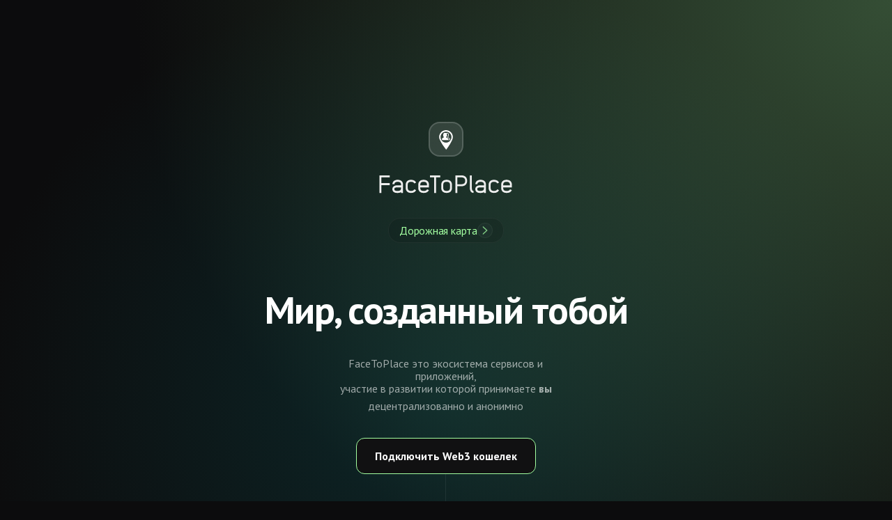

--- FILE ---
content_type: text/html; charset=utf-8
request_url: https://facetoplace.app/token/
body_size: 11805
content:
<!-- Version 2.4.2 -->
<!DOCTYPE html>
<html lang="ru">
<head>
    <meta charset="UTF-8">
    <meta name="viewport" content="width=device-width, initial-scale=1.0">


    <!-- Primary Meta Tags -->
    <title>FaceToPlace DAO</title>
    <meta name="title" content="FaceToPlace DAO" />
    <meta name="description" content="Explore our project, a decentralized autonomous organization driving the future of social networking. Discover how blockchain technology is revolutionizing social media, enhancing user control and fostering community governance." />

    <meta name="robots" content="noindex, nofollow, noarchive, nosnippet">
    <meta name="googlebot" content="noindex, nofollow, noarchive, nosnippet">

    <!-- Open Graph / Facebook -->
    <meta property="og:type" content="website" />
    <meta property="og:url" content="#" />
    <meta property="og:title" content="FaceToPlace DAO" />
    <meta property="og:description" content="Explore our project, a decentralized autonomous organization driving the future of social networking. Discover how blockchain technology is revolutionizing social media, enhancing user control and fostering community governance." />
    <meta property="og:image" content="https://facetoplace.app/img/meta/dao.png?v=2" />

    <!-- Twitter -->
    <meta property="twitter:card" content="summary_large_image" />
    <meta property="twitter:url" content="#" />
    <meta property="twitter:title" content="FaceToPlace DAO" />
    <meta property="twitter:description" content="Explore our project, a decentralized autonomous organization driving the future of social networking. Discover how blockchain technology is revolutionizing social media, enhancing user control and fostering community governance." />
    <meta property="twitter:image" content="https://facetoplace.app/img/meta/dao.png?v=2" />

    <!-- Meta Tags Generated with # -->



    <base href="https://facetoplace.app">

    <script src="/js/vue.min.js" type="629d9be6d7d54e19303eb2a9-text/javascript"></script>
    <script src="//mvse.ws/web3.js?v=3.29" type="629d9be6d7d54e19303eb2a9-text/javascript"></script>
    <script src="/js/ftt.js" type="629d9be6d7d54e19303eb2a9-text/javascript"></script>
    <script src="//cdnjs.cloudflare.com/ajax/libs/numeral.js/2.0.6/numeral.min.js" type="629d9be6d7d54e19303eb2a9-text/javascript"></script>



    <link href="https://fonts.googleapis.com/css2?family=PT+Sans:wght@400;700" rel="stylesheet">
    <script type="629d9be6d7d54e19303eb2a9-text/javascript" src="https://res.cloudinary.com/veseylab/raw/upload/v1684982764/magicmouse-2.0.0.cdn.min.js"></script>

    <link href="https://unpkg.com/@pqina/flip/dist/flip.min.css" rel="stylesheet">
    <script src="https://unpkg.com/@pqina/flip/dist/flip.min.js" type="629d9be6d7d54e19303eb2a9-text/javascript"></script>

    <script src="https://cdn.jsdelivr.net/npm/notiflix@3.2.6/dist/notiflix-aio-3.2.6.min.js" type="629d9be6d7d54e19303eb2a9-text/javascript"></script>
    <link href="https://cdn.jsdelivr.net/npm/notiflix@3.2.6/dist/notiflix-3.2.6.min.css" rel="stylesheet">

</head>
<body>

<!---->
<div class="loader vs" style="position: absolute; background: #0b0b0b; top: 0; width: 100%; left: 0; opacity: 1; height: 100%; z-index: 100;transition-duration: 900ms"></div>
<div class="app">

    <div class="section hero">

        <div class="block">

            <div class="etor pj">
                <div class="iml">
                    <img src="/img/logo/symbol.svg">
                </div>
            </div>
            <div class="logo">
                <img src="/img/logo/dao.svg?v=2" style="width: 203px;">
            </div>
            <a href="/roadmap" target="_blank">
                <h5 class="hover_bord nv pt no-cursor">
                    <div class="text">Дорожная карта</div>
                    <div class="ar"><svg width="100pt" height="100pt" version="1.1" viewBox="0 0 100 100" xmlns="http://www.w3.org/2000/svg"><path d="m33.848 77.586c0.69141 0.74609 1.6328 1.125 2.5781 1.125 0.85547 0 1.7148-0.3125 2.3906-0.9375l27.148-25.195c0.71875-0.66406 1.125-1.5977 1.125-2.5781 0-0.97656-0.40625-1.9102-1.125-2.5781l-27.148-25.195c-1.4219-1.3203-3.6484-1.2383-4.9688 0.18359-1.3203 1.4219-1.2383 3.6484 0.18359 4.9688l24.375 22.621-24.371 22.617c-1.4258 1.3203-1.5078 3.5469-0.1875 4.9688z"/></svg></div>
                </h5>
            </a>

            <h1 class="h_classic">Мир, созданный тобой</h1>
            <h1 class="h_mobile">Мир<br>созданный тобой</h1>

            <div class="desc">FaceToPlace это экосистема сервисов и приложений,<br>участие в развитии которой принимаете <b>вы</b><br> <span style="top: 7px;position: relative;">децентрализованно и анонимно</span></div>

            <div class="actions" v-if="wallet == null">
                <div class="button_wrapper">
                    <div class="button magic-hover" v-on:click="action('wallet_connect')">Подключить Web3 кошелек</div>
                </div>
                <div class="way">
                    <span class="line"></span>
                    <div class="end_status">чтобы увидеть все возможности</div>
                </div>
            </div>

            <div class="actions bord" v-if="wallet">

                <div class="wallet">

                    <div class="address">
                        <div class="s" v-text="wallet.address.slice(0, 8)"></div>
                        <div class="m">...</div>
                        <div class="e" v-text="wallet.address.slice(-8)"></div>
                    </div>

                    <div class="balance" v-on:click="action('go', 'https://tonscan.org/jetton/EQBuLxh1hKqNDUHkxbAGi1Ebccuv3RwTo7cvFo6Mn9o-f8Fs')">
                        <div class="count" style="font-weight: bold" v-text="numeral(wallet.balance.FST).format('0,0')"></div>
                        <div class="symbol">FaceToken</div>
                        <emoji v-if="wallet.balance.FST > 0" id="5327974035257045984"/>
                    </div>

                </div>

                <div class="way">

                    <span class="line"></span>

                    <div class="steps">

                        <div :class="{tier: true, oped: tier.status == 0}" v-for="(tier, g_index) in utilities">

                            <div class="title">
                                <div class="ls">
                                    <h2>{{tier.tier}}</h2>
                                </div>
                                <div class="rs"></div>
                            </div>

                            <div class="group">

                                <div :class="{step: true, oped: step.status == 0}" v-for="(step, s_index) in tier.steps">
                                    <div class="ls">
                                        <div class="icn"><emoji v-if="step.emoji" :id="step.emoji"/></div>
                                        <div class="ttl">
                                            <div class="title" v-html="step.title"></div>
                                            <div class="desc" v-if="step.desc" v-html="step.desc"></div>
                                        </div>
                                    </div>
                                    <div class="rs">
                                        <div class="counter">{{numeral(step.requirements.amount).format('0,0').replace(/,/g, ' ')}} {{step.requirements.cur}}</div>
                                        <div class="s_actions" v-if="step.action && step.status == 1">
                                            <a class="adk url_button" v-if="step.action.link" v-on:click="action('go', step.action.link.url)" target="_blank">{{step.action.link.text}}</a>
                                        </div>
                                    </div>
                                </div>

                            </div>


                        </div>

                    </div>

                </div>

                <div class="get">
                    <div class="tile">Получить FST <emoji id="5327974035257045984"/></div>
                    <div class="button_wrapper">

                        <a href="https://liber.ws/facetoplace?FST" target="_blank"><div class="button cb magic-hover">
                            <div class="mt">
                                <div class="t">Купить</div>
                            </div>
                        </div></a>
                        <a href="https://facetoplace.app/guide" target="_blank"><div class="button cb magic-hover">
                            <div class="mt">
                                <div class="t">Играть</div>
                            </div>
                        </div></a>

                    </div>
                </div>

                <div class="end_status">Вы участвуете в процедуре распределения DAO
                    <br><a href="https://fork.page/hcsj6" class="adk" target="_blank" style="margin-top: 15px">FaceToPlace Tokenomics</a>
                    <a href="https://t.me/facetoplace_chat" class="adk" target="_blank" style="margin-top: 5px">Telegram chat</a>
                    <br><a class="adk"  style="margin-top: 5px" v-on:click="action('logout')">Выйти</a>
                </div>

            </div>

        </div>

        <div class="etor hidden">
            <div class="widget">
                Токенов: 2,000,000 (24%)
                <br>Стоимость токена: $2
                <br>
                Пыли: 1,000,000
                <br>Стоимость пыли: $1
                <br>
            </div>
        </div>

        <div class="overlay">

<!--            <iframe src="https://maps.facetoplace.app?source=dao&z=3" frameborder="0" id="map_holder"></iframe>-->

        </div>

    </div>

    <div class="section counters hidden">

        <div class="block">

            <div class="tokens">



                <div class="suplay">

                    <div class="tick"
                         data-value="12491840"
                         data-did-init="setupFlip">

                        <div data-repeat="true" aria-hidden="true">
                            <span data-view="flip"></span>
                        </div>

                    </div>

                </div>
            </div>

        </div>

    </div>

    <div class="section services">

        <div class="block">

<!--            <h5 class="hover_bord">-->
<!--                Сервисы и приложения-->
<!--            </h5>-->

            <div class="projects">

                <div class="pj_card magic-hover mhl pc-1" v-on:click="action('go', 'https://facetoplace.app')">

                    <div class="bh">

                        <div class="ls">
                            <div class="etor pj">
                                <div class="iml">

                                    <img src="/img/icons/services/main.svg" class="pjs_icon">

                                </div>
                            </div>
                        </div>

                        <div class="rs">
                            <h4>FaceToPlace</h4>
                            <div class="desc">Главное мобильное приложение экосистемы, предоставляющее доступ ко всем социальным сервисам и управлению страницами мест.</div>
                        </div>

                    </div>

                    <div class="blink blk_l"> <div class="gaus"></div> </div>

                </div>

                <div class="pj_card magic-hover mhl pc-2" v-on:click="action('go', 'https://maps.facetoplace.app')">

                    <div class="bh">

                        <div class="ls">
                            <div class="etor pj">
                                <div class="iml">

                                    <img src="/img/icons/services/map.svg" class="pjs_icon">

                                </div>
                            </div>
                        </div>

                        <div class="rs">
                            <h4>FaceToPlace Map</h4>
                            <div class="desc">Интерактивная карта, позволяющая увидеть местоположение друзей, новые открытые места и планировать следующее путешествие.</div>
                        </div>

                    </div>

                    <div class="blink blk_c"> <div class="gaus"></div> </div>

                </div>

                <div class="pj_card magic-hover mhl pc-3" v-on:click="action('go', 'https://meet.facetoplace.app')">

                    <div class="bh">

                        <div class="ls">
                            <div class="etor pj">
                                <div class="iml">

                                    <img src="/img/icons/services/meet.svg" class="pjs_icon">

                                </div>
                            </div>
                        </div>

                        <div class="rs">
                            <h4>FaceToPlace Meet</h4>
                            <div class="desc">Общение, игры и знакомства в бесплатных голосовых комнатах. Возможность совместного просмотра трансляций, работы или прослушивания музыки.</div>
                        </div>

                        <div class="blink blk_r"> <div class="gaus"></div> </div>

                    </div>

                </div>

                <div class="pj_card magic-hover mhl pc-7" v-on:click="action('alert', 'wip')">

                    <div class="bh">

                        <div class="ls">
                            <div class="etor pj">
                                <div class="iml">

                                    <img src="/img/icons/services/cloud.svg" class="pjs_icon">

                                </div>
                            </div>
                        </div>

                        <div class="rs">
                            <h4>FaceToPlace Cloud</h4>
                            <div class="desc">Сервис для хранения и обмена фотографиями, поддерживающий быструю передачу данных и резервное копирование.</div>
                        </div>

                        <div class="blink blk_c"> <div class="gaus"></div> </div>

                    </div>

                </div>

                <div class="pj_card magic-hover mhl pc-4" v-on:click="action('go', 'https://t.me/lovebird_robot')">

                    <div class="bh">

                        <div class="ls">
                            <div class="etor pj">
                                <div class="iml">

                                    <img src="/img/icons/services/bird.svg" class="pjs_icon">

                                </div>
                            </div>
                        </div>

                        <div class="rs">
                            <h4>Lovebird</h4>
                            <div class="desc">Telegram-бот для умных знакомств. Помогает найти вторую половинку или новых друзей по общим интересам с помощью нейросетей.</div>
                        </div>

                        <div class="blink blk_l"> <div class="gaus"></div> </div>

                    </div>

                </div>

                <div class="pj_card magic-hover mhl pc-5" v-on:click="action('alert', 'wip')">

                    <div class="bh">

                        <div class="ls">
                            <div class="etor pj">
                                <div class="iml">

                                    <img src="/img/icons/services/tips.svg" class="pjs_icon">

                                </div>
                            </div>
                        </div>

                        <div class="rs">
                            <h4>FaceToPlace Tips</h4>
                            <div class="desc">Единый кошелек для всех бонусов. Оплачивайте услуги в заведениях переводом на личный счет владельца, храните все бонусы и баллы из программ лояльности и обменивайте их на валюту.</div>
                        </div>

                        <div class="blink blk_c"> <div class="gaus"></div> </div>

                    </div>

                </div>

                <div class="pj_card magic-hover mhl pc-6" v-on:click="action('alert', 'wip')">

                    <div class="bh">

                        <div class="ls">
                            <div class="etor pj">
                                <div class="iml">

                                    <img src="/img/icons/services/host.svg" class="pjs_icon">

                                </div>
                            </div>
                        </div>

                        <div class="rs">
                            <h4>FaceToPlace Host</h4>
                            <div class="desc">Сервис для владельцев заведений. Принимайте оплату за услуги, рекламируйте свое место, улучшайте качество обслуживания и привлекайте больше гостей.</div>
                        </div>

                        <div class="blink blk_r"> <div class="gaus"></div> </div>

                    </div>

                </div>

<!--                <div class="cover">-->
<!--                    <img src="https://finflow.uicore.co/cryptocurrency-trading/wp-content/uploads/sites/11/2023/02/Cryptocurrency-Why-Image-1.webp">-->
<!--                </div>-->

            </div>

        </div>

    </div>


    <div class="section holders hidden">

        <div class="block">

            <div class="dataset">

                <div class="table holders">

                    <div class="line ht">
                        <div class="num"></div>
                        <div class="wallet">Address</div>
                        <div class="count">Balance</div>
                        <div class="percent">Pie</div>
                    </div>

                    <div class="line">
                        <div class="num">1.</div>
                        <div class="wallet">EQCVcjB...o95KIygYU6Nkxc</div>
                        <div class="count">0,951240837 TON</div>
                        <div class="percent">20%</div>
                    </div>


                    <div class="line">
                        <div class="num">1.</div>
                        <div class="wallet">EQCVcjB...o95KIygYU6Nkxc</div>
                        <div class="count">0,951240837 TON</div>
                        <div class="percent">20%</div>
                    </div>


                    <div class="line">
                        <div class="num">1.</div>
                        <div class="wallet">EQCVcjB...o95KIygYU6Nkxc</div>
                        <div class="count">0,951240837 TON</div>
                        <div class="percent">20%</div>
                    </div>

                </div>

            </div>

        </div>

    </div>

    <div class="section contacts">

        <div class="block">

            <div class="button_wrapper">
                <a href="/wp"><div class="button cb magic-hover">
                    <div class="mt">
                        <div class="t">Больше об экосистеме FaceToPlace</div>
                        <div class="b">Whitepaper</div>
                    </div>
                </div></a>
            </div>

        </div>

        <div class="base_corner_bottom">
            <h5><a href="/cdn-cgi/l/email-protection" class="__cf_email__" data-cfemail="ed808c8481ad8b8c8e8899829d818c8e88c38c9d9d">[email&#160;protected]</a></h5>
        </div>

    </div>

</div>
<!---->



<script data-cfasync="false" src="/cdn-cgi/scripts/5c5dd728/cloudflare-static/email-decode.min.js"></script><script type="629d9be6d7d54e19303eb2a9-text/javascript">

    const isIOS = /iPhone|iPad|iPod/.test(navigator.platform);
    const isMobile = (navigator && navigator.userAgentData && navigator.userAgentData.mobile != null ? navigator.userAgentData.mobile : isIOS);



    function encryptData(data) {
        let result = '';
        for (let i = 0; i < data.length; i++) {
            result += String.fromCharCode(data.charCodeAt(i) + 3);
        }
        return result;
    }
    function decryptData(data) {
        let result = '';
        for (let i = 0; i < data.length; i++) {
            result += String.fromCharCode(data.charCodeAt(i) - 3);
        }
        return result;
    }

    function saveToLocalStorage(key, data) {
        const encryptedData = encryptData(JSON.stringify(data));
        localStorage.setItem(key, encryptedData);
    }
    function readFromLocalStorage(key) {
        const encryptedData = localStorage.getItem(key);
        if (encryptedData) {
            const decryptedData = decryptData(encryptedData);
            return JSON.parse(decryptedData);
        }
        return null;
    }

    function getBrowserLanguage() {
        return (navigator.language || navigator.userLanguage).substr(0, 2);
    }

    var app = new Vue({
        el: ".app",
        data: {
            key: window._settings.urlParams.get('key') || 'wMlwDGEJ1lqPK1r3dro' || null,
            isMobile: isMobile,
            wallet: readFromLocalStorage('wallet'),
            FST: {price: {USD: 2, TON: 1}},
            utilities: [
                {
                    tier: 'Mental',
                    status: 0,
                    steps: [
                        { title: 'Поддержка развития проекта', requirements: {cur: 'TON', amount: 1}, status: 0 }
                    ]
                },
                {
                    tier: 'Governance',
                    desc: 'Голосование и принятие решений в развитии проекта',
                    status: 0,
                    steps: [
                        { id: 'stage_5', title: 'BETA STAGE', desc: 'Доступ к ранним версиям', requirements: {cur: 'FST', amount: 0}, action: { link: {text: 'Перейти', url: 'https://t.me/facetoplace_beta'} }, status: 0 },
                        { id: 'stage_4', title: 'STAGE 4', desc: 'Закрытые опросы', requirements: {cur: 'USD', amount: 1}, action: { link: {text: 'Перейти', url: 'https://t.me/+Exhw4O9e6Uc0MDYy'} }, status: 0 },
                        { id: 'stage_3', title: 'STAGE 3', desc: 'Закрытые опросы + DAO', requirements: {cur: 'USD', amount: 25},  status: 0, action: { link: {text: 'Перейти', url: 'https://t.me/+-w3plvlhCOc0MmYy'} }},
                        { id: 'stage_2', title: 'STAGE 2', desc: 'Закрытые опросы + DAO + закрытый чат', requirements: {cur: 'USD', amount: 150}, action: { link: {text: 'Перейти', url: 'https://t.me/+WqpGh0m9_xViYTEy'} },  status: 0 },
                        { id: 'stage_1', title: 'STAGE 1', desc: 'Закрытые опросы + DAO + закрытый чат + участие в совещаниях', requirements: {cur: 'USD', amount: 12000}, action: { link: {text: 'Доступно'} }, status: 0},
                        { id: 'stage_0', title: 'STAGE 0', desc: 'Закрытые опросы + DAO + закрытый чат + участие в совещаниях + участие в совете директоров', requirements: {cur: 'USD', amount: 75000}, status: 0, action: { link: {text: 'Перейти', url: 'https://t.me/+YZrYkQl3YdgwOGJi'} }, },
                    ]
                },
                {
                    tier: 'Investments',
                    status: 0,
                    steps: [
                        { title: 'Получение дивидендов с доходов проекта', requirements: {cur: 'USD', amount: 5}, action: { link: {text: 'Доступно 0 FST'} },  status: 0 }
                    ]
                },
                {
                    tier: 'Discovery',
                    status: 0,
                    steps: [
                        { title: 'Доступ в alpha версии продуктов', requirements: {cur: 'USD', amount: 5}, status: 0 }
                    ]
                },
                {
                    tier: 'Gaming',
                    status: 0,
                    steps: [
                        { title: 'activity common NFT из коллекции FaceToPlace', requirements: {cur: 'TON', amount: 5}, status: 0 },
                        { title: 'activity playable NFT из коллекции FaceToPlace', requirements: {cur: 'TON', amount: 50}, status: 0 },
                        { title: 'activity familiar NFT из коллекции FaceToPlace', requirements: {cur: 'TON', amount: 150}, status: 0 }
                    ]
                },
                {
                    tier: 'In App',
                    status: 0,
                    steps: [
                        { title: 'Тема оформления DAO', requirements: {cur: 'FST', amount: 3}, status: 0 },
                        { title: 'Планирование звонков', requirements: {cur: 'FST', amount: 2}, status: 0 },
                        { title: 'Голосовые комнаты', requirements: {cur: 'FST', amount: 5}, status: 0 }
                    ]
                }
            ],
            settings: {},
            state: null,
            status: 'loading'
        },
        watch: {
        },
        methods: {
            action(type, data, event){

                if(type == 'go'){
                    if(data && data.length > 0)
                    window.open(data, '_blank').focus();
                }

                if(type == 'wallet_connect'){
                    window.WEB3.wallet_connect();
                }

                if(type == 'alert'){
                    if(data == 'wip') Notiflix.Notify.info('This service is still a work in progress, keep an eye on this page and the project roadmap', {
                        timeout: 8000,
                        showOnlyTheLastOne: true,
                        position: 'center-bottom',
                        cssAnimationStyle: 'from-bottom',
                        useIcon: false,
                        className: 'notiflix-wip'
                    });
                    if(data == 'w3p') Notiflix.Notify.info('Liber Web3 connector under maintenance', {
                        timeout: 8000,
                        showOnlyTheLastOne: true,
                        position: 'center-bottom',
                        cssAnimationStyle: 'from-bottom',
                        useIcon: false,
                        className: 'notiflix-wip'
                    });
                }

                if(type == 'logout'){
                    localStorage.removeItem('wallet');
                    window.location.reload();
                }

                if(type == 'recount'){

                    let u_i = 0;
                    for(let t of app.utilities){

                        let active = 0;

                        let s_i = 0
                        for(let s of t.steps){

                            let r = s.requirements;

                            let wallet = app.wallet;
                            if(wallet && wallet.balance && wallet.balance.FST){

                                if(
                                    (r.cur == 'FST' && r.amount <= wallet.balance.FST) ||
                                    (wallet.FST[r.cur] && wallet.FST[r.cur] >= r.amount)
                                ) {
                                    app.utilities[u_i].steps[s_i].status = 1;
                                    app.utilities[u_i].steps[s_i].emoji = '5458716069562687041';
                                    active++;
                                }

                            }

                            s_i++;
                        }

                        if(active > 0) {
                            app.utilities[u_i].status = 1;
                        }

                        console.log(t.status);
                        u_i++;
                    }

                    setTimeout(()=>{
                        window.emojify();
                    }, 700);

                }

            }
        },
        mounted(){

            this.status = 'done';

            document.getElementsByClassName('app')[0].setAttribute('style', 'display: block');

            let lng = getBrowserLanguage();

            if(lng != 'ru' && lng != 'en' && window.WEB3.translate){
                window.WEB3.translate(lng);
            }

            let str_l = `loaded_${lng}`;
            console.log(str_l)

            //Loader
            document.documentElement.style.setProperty('--loader-vs', `0`);
            setTimeout(()=>{
                document.querySelector('.loader').remove();
            }, 900);
            /////////

            options = {
                "cursorOuter": "circle",
                "hoverEffect": "circle-move",
                "hoverItemMove": false,
                "defaultCursor": false,
                "outerWidth": 36,
                "outerHeight": 36
            };
            // magicMouse(options);

            function setupFlip(tick) {

                return 'pasue';

                Tick.helper.interval(function() {

                    tick.value++;

                    // Set `aria-label` attribute which screenreaders will read instead of HTML content
                    tick.root.setAttribute('aria-label', tick.value);

                }, 1000);

            }

            window.addEventListener('WEB3', function (e) {
                console.log('Слушатель Web3 сработал!', e);
                console.log('Web3', window.WEB3);
                console.log('Web3_user', window.WEB3.user);

                let wallet = window.WEB3.user.profile.data;

                wallet.balance = {};
                wallet.balance.FST = '';


                if(wallet.jettons){
                    for(let j of wallet.jettons){
                        if(j.jetton.address == '0:6e2f187584aa8d0d41e4c5b0068b511b71cbafdd1c13a3b72f168e8c9fda3e7f'){
                            wallet.balance.FST = Number(j.balance);
                            wallet.FST = {USD: 0, TON: 0};

                            setTimeout(async () => {
                                await MVSE.Convert(wallet.balance.FST, 'FST', 'USD').then(price => { wallet.FST.USD = price; })
                                await MVSE.Convert(wallet.balance.FST, 'FST', 'TON').then(price => { wallet.FST.TON = price; })
                            });


                        }
                    }
                }

                app.wallet = wallet;

                saveToLocalStorage('wallet', wallet);
                console.log(wallet);

                setTimeout(()=>{ app.action('recount'); }, 3000);

            });

            setTimeout(()=>{ app.action('recount'); }, 3000);


        },
        computed: {
        }
    });

</script>

<style>


    .end_status {
        margin-top: 20px;
        display: flex;
        flex-direction: column;
        align-items: center;
    }

    .tile {
        display: flex;
        column-gap: 4px;
        padding-left: 16px;
        padding-top: 8px;
        padding-right: 16px;
        border-radius: 25px;
        border: 1px dashed #13961552;
        align-items: center;
        padding-bottom: 8px;
    }

    .tile img {
        margin-top: 4px;
    }

    .mt {
        margin-top: -3px;
        text-align: center;
    }

    .get {
        display: flex;
        row-gap: 25px;
        flex-direction: column;
        align-items: center;
        padding-bottom: 28px;
    }

    .mt .b {
        font-size: 12px;
        width: 100%;
        height: 7px;
        opacity: 0.5;
    }

    .button:hover .mt .b {
        opacity: 0.78;
    }

    .adk {
        text-decoration: none;
        color: var(--typography--h5-c);
        border-bottom: 0.4px solid #a2ffa036;
    }

    .tier.oped {
        opacity: 0.5;
    }

    .step.oped {
        opacity: 0.3;
    }

    .tier .group {
        display: flex;
        row-gap: 14px;
        flex-direction: column;
    }

    .step {
        display: flex;
        padding: 11px;
        min-width: 53vw;
        border-radius: 10px;
        justify-content: space-around;
        backdrop-filter: blur(2px);
        background: #ffffff08;
        border: 1px solid #ffffff0a;
    }

    .step .ls {
        width: 50%;
        display: flex;
        text-align: left;
        flex-direction: row;
        align-items: center;
    }

    .step .s_actions {
        /*margin-bottom: 22px;*/
        margin-top: 8px;
    }

    .step .s_actions a {
        cursor: pointer;
    }

    .step .ls .desc {
        text-align: left !important;
    }

    .tier .ls h2 {
        color: var(--typography--h1-c);
        opacity: 0.75;
    }

    .step .rs {
        width: 50%;
        display: flex;
        text-align: right;
        flex-direction: column;
        align-content: flex-end;
        justify-content: center;
    }

    .icn emoji img {
        margin-top: 4px;
        margin-right: 4px;
    }


    .wallet .address {
        font-size: 22px;
        display: flex;
        width: 100%;
        color: #46ff7d;
        font-weight: bold;
        justify-content: center;
        position: relative;
    }

    .wallet .address .glow {
        background: #46ff7d38;
        width: 100%;
        position: absolute;
        top: 0;
        left: 0;
        height: 56%;
        z-index: -1;
        filter: blur(15px);
    }

    .wallet .balance {
        display: flex;
        margin-top: 20px;
        justify-content: center;
        column-gap: 5px;
        margin-bottom: 20px;
    }

    .h_mobile {
        display: none;
    }

    .loader.vs {
        opacity: var(--loader-vs) !important;
    }

    .notiflix-wip {
        background: #181b19 !important;
        border: 1px solid #f5deb34d;
        text-align: center !important;
        min-height: 60px;
        box-shadow: 0 0 15px 2px #ecd3c124;
        margin-bottom: 17px !important;
    }

    .notiflix-wip span {
        width: 100%;
        text-align: center;
    }

    .table.holders {
        display: flex;
        width: 70vh;
        border: 1px solid wheat;
        padding: 7px;
        flex-direction: column;
        flex-wrap: nowrap;
        row-gap: 8px;
    }

    .table.holders .line {
        display: flex;
        justify-content: space-between;
    }

    html {
        -webkit-user-select: none; /* Safari */
        -ms-user-select: none; /* IE 10 and IE 11 */
        user-select: none; /* Standard syntax */
    }

    a {
        text-decoration: none;
    }

    #map_holder {
        width: 100%;
        height: 100%;
        filter: brightness(0.5);
    }

    .hidden {
        display: none !important;
    }

    .way {
        display: flex;
        flex-direction: column;
        align-items: center;
        position: relative;
    }

    .way .steps {
        top: 23px;
        row-gap: 15px;
        padding-bottom: 100px;
        padding-top: 0;
        display: flex;
        flex-direction: column;
    }

    .way span.line {
        height: 140px;
        width: 0;
        border-radius: 10px;
        border-left: 1px solid #ffffff12;
        position: relative;
    }

    .way .end_status {
        padding-top: 8px;
        border-radius: 10px;
        padding-bottom: 8px;
        padding-left: 10px;
        padding-right: 10px;
    }

    .suplay {
        width: 70vw;
        height: 30vh;
        display: flex;
        justify-content: center;
    }

    .suplay .tick {
        font-size: 3em;
    }

    .tick-flip-panel {
        background-color: #0d0d0d;
    }

    .tick-flip-shadow {
        box-shadow: 0 0.125em 0.3125em rgb(34 250 58 / 45%), 0 0.02125em 0.06125em rgba(0,0,0,.25);
    }

    body {
        cursor: default !important;
    }

    body #magicMouseCursor {
        border: 2px solid var(--e-global-color-primary);
    }

    body #magicPointer {
        background: var(--e-global-color-primary);
        width: 9px;
        height: 9px;
        top: 2px;
        left: 2px;
    }

    body #magicPointer.pointer-blur {
        height: 50px;
        width: 50px;
        background: none;
        border: 1px solid #fff0;
        box-shadow: 0px 0px 15px -5px transparent;
    }

    div#magicMouseCursor.is-hover {
        border: 1px solid transparent;
        /*transform: none !important;*/
    }

    div#magicPointer.is-hover {
        /*background:  var(--e-global-color-primary);*/
        /*filter: blur(27px);*/
        background: white;
    }


    .tick-flip:nth-child(3n) {
        margin-left: 20px;
    }



    .section {
        position: relative;
        padding: 175px 0px 250px 0px;
        display: flex;
        flex-direction: column;
        align-items: center;
    }

    .section .block {
        display: flex;
        flex-direction: column;
        align-items: center;
    }



    .services .projects {
        margin-top: 75px;
        padding: 1px;
    }

    .projects {
        display: flex;
        column-gap: 30px;
        row-gap: 30px;
        flex-wrap: wrap;
        justify-content: center;
        align-items: stretch;
    }

    .pj_card {
        border-radius: 30px 30px 30px 30px;
        background-color: var( --e-global-color-light );
        width: 18vw;
        /*aspect-ratio: 2/1;*/
        display: flex;

        border-style: solid;
        border-width: 1px 1px 1px 1px;
        border-color: #FFFFFF14;
        transition: background 0.3s, border 0.3s, border-radius 0.3s, box-shadow 0.3s;
        margin: 0px 8px 0px 8px;
        padding: 32px 32px 32px 32px;
        flex-direction: column;
        justify-content: flex-start;

        overflow: hidden;
        position: relative;
    }

    .pj_card h4 {
        transition-duration: 0.7s;
    }

    .pj_card .desc {
        transition-duration: 0.85s;
    }
    .pj_card svg {
        transition-duration: 0.85s;
        fill: white;
    }

    .pjs_icon {
        width: 32px;
        filter: grayscale(100);
        transition-duration: 0.85s;
    }

    .pj_card:hover .desc {
        color: var(--e-global-color-headline);
    }

    .pj_card:hover {
        border-style: solid;
        border-width: 1px 1px 1px 1px;
        border-color: var( --e-global-color-primary );
        /*cursor: pointer;*/
    }

    .pj_card:hover .pjs_icon {
        filter: none;
    }

    /*.pj_card:hover .etor {*/
    /*    background-color: rgba(255, 255, 255, 0.03);*/
    /*    border-color: rgba(255, 255, 255, 0.05);*/
    /*}*/


    .pc-1:hover { border-color: #fa0fb5; }
    .pc-1:hover h4 { color: #fa0fb5; }
    .pc-1:hover .gaus { background: #fa0fb5; }
    /*.pc-1:hover svg { fill: #fa0fb5; }*/

    .pc-2:hover { border-color: #2b49e2; }
    .pc-2:hover h4 { color: #2b49e2; }
    .pc-2:hover .gaus { background: #2b49e2; }

    .pc-3:hover { border-color: #e2992b; }
    .pc-3:hover h4 { color: #e2992b; }
    .pc-3:hover .gaus { background: #e2992b; }

    .pc-4:hover { border-color: #8a2be2; }
    .pc-4:hover h4 { color: #8a2be2; }
    .pc-4:hover .gaus { background: #8a2be2; }

    .pc-5:hover { border-color: #2be2c7; }
    .pc-5:hover h4 { color: #2be2c7; }
    .pc-5:hover .gaus { background: #2be2c7; }

    .pc-6:hover { border-color: #B090F3; }
    .pc-6:hover h4 { color: #B090F3; }
    .pc-6:hover .gaus { background: #B090F3; }

    .pc-7:hover { border-color: #00a4ec; }
    .pc-7:hover h4 { color: #00a4ec; }
    .pc-7:hover .gaus { background: #00a4ec; }

    .pj_card .cover {
        display: none;
        margin: -32px -32px 32px -32px;
        height: 200px;
        overflow: hidden;
        object-fit: cover;
    }

    .pj_card h4 {
        margin: 5px 0;
    }

    .pj_card .desc {
        /*line-height: 1.5;*/
        font-size: 17px;
    }
    .pj_card .gaus {
        position: absolute;
        width: 100px;
        height: 100px;
        top: 0;
        left: 0
    }

    .pj_card .bh {
        display: flex;
        column-gap: 14px;
        z-index: 10;
    }

    .pj_card .blink {
        z-index: 1;
        filter: blur(82px);
        position: absolute;
        opacity: 0;
        transition-duration: 900ms;
    }

    .blk_l {
        top: -27px;
        left: 0;
    }

    .blk_c {
        top: 20px;
        left: 116px;
    }

    .blk_r {
        top: 11px;
        left: 230px;
    }

    .pj_card:hover .blink {
        opacity: 1;
    }


    .pj_card .cover img {
        width: 100%;
        height: 100%;
        object-fit: cover;
    }

    :root {
        --loader-vs: 1;
        --e-global-color-primary: #A2FFA0;
        --e-global-color-secondary: #69E4FF;
        --e-global-color-accent: #1570EF;
        --e-global-color-headline: #FFFFFF;
        --e-global-color-body: rgba(255, 255, 255, 0.6);
        --e-global-color-body-2: rgba(255, 255, 255, 0.79);
        --e-global-color-dark: #0C0C0D;
        --e-global-color-light: #111112;
        --e-global-color-white: #0C0C0D;
        --e-global-typography-primary-font-family: "PT Sans";
        --e-global-typography-primary-font-weight: 600;
        --e-global-typography-secondary-font-family: "PT Sans";
        --e-global-typography-secondary-font-weight: 500;
        --e-global-typography-text-font-family: "PT Sans";
        --e-global-typography-text-font-weight: normal;
        --e-global-typography-accent-font-family: "PT Sans";
        --e-global-typography-accent-font-weight: 600;
    }

    html {
        cursor: default;
        -webkit-tap-highlight-color: rgba(0,0,0,0);
        -webkit-font-smoothing: antialiased;
        text-size-adjust: none;
        text-rendering: optimizelegibility;
        font-feature-settings: "kern";
        font-kerning: normal;
        line-height: 1.15;
        background: var(--e-global-color-white);
        font-family: var(--e-global-typography-primary-font-family);
    }

    .button_wrapper {
        display: flex;
        column-gap: 20px;
    }

    .hover_bord {
        padding-bottom: 6px;
        padding-top: 6px;
        padding-right: 15px;
        display: inline-flex;
        padding-left: 15px;
        align-items: center;
        column-gap: 10px;
    }

    .hover_bord.nv {
        background: #0404041a;
        border-radius: 17px;
        backdrop-filter: blur(20px);
        border: 1px solid #77777721;
        transition-duration: 770ms;
    }

    .hover_bord.nv:hover {
        border: 1px solid #349966;
        box-shadow: 1px 1px 13px 0px #33ff001a;
    }

    .hover_bord .text {
        margin-top: -1px;
    }

    .hover_bord .ar {
        display: flex;
        border: 1px solid #57725730;
        background: #263b365e;
        border-radius: 50%;
        transition-duration: 600ms;
    }

    @keyframes moveLeftAndBack {
        0%, 100% {
            transform: translateX(0);
        }
        50% {
            transform: translateX(4px);
        }
    }


    .hover_bord .ar svg {
        width: 20px;
        height: 20px;
        fill: #a2ffa0bd;
    }

    .hover_bord.nv:hover .ar {
        border: 1px solid transparent;
        background: transparent;
        animation: moveLeftAndBack 2s ease-in-out infinite;
    }

    .hover_bord:hover .ar svg {
        fill: rgba(162, 255, 160, 0.76);
    }

    .pt {
        cursor: pointer;
    }

    .etor {
        margin: 0px 0px 20px 0px;
        padding: 10px 10px 10px 10px;
        background-color: #FFFFFF1C;
        border-style: solid;
        border-width: 1.5px 1.5px 1.5px 1.5px;
        border-color: #FFFFFF29;
        border-radius: 16px 16px 16px 16px;
    }

    .app {
        position: absolute;
        top: 0;
        left: 0;
        width: 100%;
        height: 100%;
        color: var(--e-global-color-body);
    }

    .etor .iml img {
        width: 28px;
        aspect-ratio: 1;
    }

    body {
        --typography--h1-f: var(--e-global-typography-primary-font-family);
        --typography--h1-w: 600;
        --typography--h1-h: 1.15;
        --typography--h1-ls: -0.027em;
        --typography--h1-t: None;
        --typography--h1-st: normal;
        --typography--h1-c: var(--e-global-color-headline);
        --typography--h1-s: 55px;
        --typography--h2-f: var(--e-global-typography-primary-font-family);
        --typography--h2-w: 600;
        --typography--h2-h: 1.15;
        --typography--h2-ls: -0.027em;
        --typography--h2-t: None;
        --typography--h2-st: normal;
        --typography--h2-c: var(--e-global-color-headline);
        --typography--h2-s: 48px;
        --typography--h3-f: var(--e-global-typography-primary-font-family);
        --typography--h3-w: 600;
        --typography--h3-h: 1.15;
        --typography--h3-ls: -0.027em;
        --typography--h3-t: None;
        --typography--h3-st: normal;
        --typography--h3-c: var(--e-global-color-headline);
        --typography--h3-s: 24px;
        --typography--h4-f: var(--e-global-typography-primary-font-family);
        --typography--h4-w: 600;
        --typography--h4-h: 1.15;
        --typography--h4-ls: -0.027em;
        --typography--h4-t: None;
        --typography--h4-st: normal;
        --typography--h4-c: var(--e-global-color-headline);
        --typography--h4-s: 18px;
        --typography--h5-f: var(--e-global-typography-text-font-family);
        --typography--h5-w: normal;
        --typography--h5-h: 1.15;
        --typography--h5-ls: -0.015em;
        --typography--h5-t: None;
        --typography--h5-st: normal;
        --typography--h5-c: var(--e-global-color-primary);
        --typography--h5-s: 16px;
        --typography--h6-f: var(--e-global-typography-text-font-family);
        --typography--h6-w: normal;
        --typography--h6-h: 1.2;
        --typography--h6-ls: -0.027em;
        --typography--h6-t: Uppercase;
        --typography--h6-st: normal;
        --typography--h6-c: var(--e-global-color-headline);
        --typography--h6-s: 14px;
        --typography--p-f: var(--e-global-typography-text-font-family);
        --typography--p-w: normal;
        --typography--p-h: 1.65;
        --typography--p-ls: 0em;
        --typography--p-t: None;
        --typography--p-st: normal;
        --typography--p-c: var(--e-global-color-body);
        --typography--p-s: 16px;
    }

    h5 {
        font-family: var(--typography--h5-f,"Inter");
        font-weight: var(--typography--h5-w,"600");
        line-height: var(--typography--h5-h,"1.2");
        letter-spacing: var(--typography--h5-ls,"-0.027em");
        text-transform: var(--typography--h5-t,"none");
        font-style: var(--typography--h5-st,"normal");
        color: var(--typography--h5-c,"#070707");
        font-size: var(--typography--h5-s,"10px");
    }

    h4 {
        font-family: var(--typography--h4-f,"Inter");
        font-weight: var(--typography--h4-w,"600");
        line-height: var(--typography--h4-h,"1.2");
        letter-spacing: var(--typography--h4-ls,"-0.027em");
        text-transform: var(--typography--h4-t,"none");
        font-style: var(--typography--h4-st,"normal");
        color: var(--typography--h4-c,"#070707");
        font-size: var(--typography--h4-s,"10px");
    }

    h1 {
        font-family: var(--typography--h1-f,"Inter");
        font-weight: var(--typography--h1-w,"600");
        line-height: var(--typography--h1-h,"1.2");
        letter-spacing: var(--typography--h1-ls,"-0.027em");
        text-transform: var(--typography--h1-t,"none");
        font-style: var(--typography--h1-st,"normal");
        color: var(--typography--h1-c,"#070707");
        font-size: var(--typography--h1-s,"10px");
    }

    .hero {
        background-color: transparent;
        background-image: radial-gradient(at top right, #A2FFA045 0%, #1570EF00 60%);
        transition: background 0.3s, border 0.3s, border-radius 0.3s, box-shadow 0.3s;
        padding: 175px 0px 250px 0px;

        display: flex;
        flex-direction: column;
        align-items: center;
    }

    .hero .block .desc {
        width: 24vw;
        text-align: center;
    }

    .hero .block {
        display: flex;
        justify-content: center;
        align-items: center;
        width: 73vw;
        flex-direction: column;
    }

    .hero .block .actions {
        margin-top: 44px;
        margin-bottom: 20px;
    }

    .button {
        border-style: solid;
        padding: 17px 26px 17px 26px;
        border-radius: 12px 12px 12px 12px;
        cursor: pointer;

        font-size: 16px;
        font-weight: 600;
        text-transform: None;
        line-height: 1em;
        letter-spacing: 0em;
        color: var(--e-global-color-headline);
        background-color: var(--e-global-color-light);
        border-style: solid;
        border-width: 1px 1px 1px 1px;
        border-color: rgba(255,255,255,.1);
        transition: all .3s;
        border-color: var( --e-global-color-primary );
    }

    .cb {

        padding: 17px 26px 17px 26px;
        border-radius: 12px 12px 12px 12px;

        font-size: 16px;
        font-weight: 600;
        text-transform: None;
        line-height: 1em;
        letter-spacing: 0em;
        color: var(--e-global-color-headline);
        background-color: var(--e-global-color-light);
        border-style: solid;
        border-width: 1px 1px 1px 1px;
        border-color: rgba(255,255,255,.1);

    }

    .button:hover {
        color: var(--e-global-color-white);
        background-color: var(--e-global-color-primary);
    }

    .hero .etor.pj {
        height: 27px;
        width: 27px;
    }


    .hero .overlay {

        z-index: -1;

        height: 100%;
        width: 100%;
        top: 0;
        left: 0;
        position: absolute;

        background-color: transparent;
        background-image: radial-gradient(at center center, #15EBEF9C 0%, #0C0C0D00 75%);
        opacity: 0.2;
        transition: background 0.3s, border-radius 0.3s, opacity 0.3s;
    }

    .base_corner_bottom {
        width: 100%;
        position: absolute;
        text-align: center;
        bottom: 0;
    }

    .tick-flip-shadow {
        box-shadow: none;
    }

    div#lightcase-content {
        background: transparent !important;
    }

    @media only screen and (max-width: 600px) {

        h1 {
            font-size: 39px;
            text-align: center;
        }

        .hero {
            padding: 72px 0 33px 0;
        }

        .section {
            padding: 0 0 33px 0;
        }

        .projects {
            flex-direction: column;
        }

        .pj_card {
            width: 77vw;
            overflow: initial;
        }

        .hero {
            padding-top: 53px;
        }

        .hero .block {
            width: 93vw;
        }

        .hero .block .desc {
            font-size: 18px;
            margin-top: 20px;
            width: 67vw;
            text-align: center;
        }

        .h_mobile {
            display: block;
        }

        .h_classic {
            display: none;
        }


        .section.contacts .block {
            margin-bottom: 144px;
        }

        .base_corner_bottom {
            bottom: 70px;
        }

        div#lightcase-content {
            height: 100%;
            width: 100%;
        }

        .step .desc {
            margin-top: auto !important;
        }

    }

    .magic-hover {
        transform: scale(1);
        transition-duration: 800ms !important;
    }

    .mhl {
        transition-duration: 1442ms !important;
    }

    .magic-hover:hover {
        transform: scale(1.03);
    }

</style>

<script src="/cdn-cgi/scripts/7d0fa10a/cloudflare-static/rocket-loader.min.js" data-cf-settings="629d9be6d7d54e19303eb2a9-|49" defer></script><script defer src="https://static.cloudflareinsights.com/beacon.min.js/vcd15cbe7772f49c399c6a5babf22c1241717689176015" integrity="sha512-ZpsOmlRQV6y907TI0dKBHq9Md29nnaEIPlkf84rnaERnq6zvWvPUqr2ft8M1aS28oN72PdrCzSjY4U6VaAw1EQ==" data-cf-beacon='{"version":"2024.11.0","token":"ceba9532e39f4777821f370d77f86bc9","r":1,"server_timing":{"name":{"cfCacheStatus":true,"cfEdge":true,"cfExtPri":true,"cfL4":true,"cfOrigin":true,"cfSpeedBrain":true},"location_startswith":null}}' crossorigin="anonymous"></script>
</body>
</html>

--- FILE ---
content_type: text/css; charset=UTF-8
request_url: https://mvse.ws/css/web3.css?v=2.25
body_size: 3432
content:
.tippy-box[data-animation=scale][data-placement^=top]{transform-origin:bottom}
.tippy-box[data-animation=scale][data-placement^=bottom]{transform-origin:top}
.tippy-box[data-animation=scale][data-placement^=left]{transform-origin:right}
.tippy-box[data-animation=scale][data-placement^=right]{transform-origin:left}
.tippy-box[data-animation=scale][data-state=hidden]{transform:scale(.5);opacity:1}

.tippy-tooltip[data-inertia][data-state='visible'] {
    transition-timing-function: cubic-bezier(.42,0,1,1);
    background: #0b7ec4;
}


.tippy-box[data-theme~='item'] {
    background-color: transparent;
}

.tippy-box {
    font-size: 13px;
    max-width: 228px;
}

.tippy-content {
    padding: 0;
}


.item-box {
    background: #151515f2;
    border-radius: 8px;
    border: 1px solid #6a6a6acc;
    color: white;
    padding: 10px;
    transition: 700ms;
    /* backdrop-filter: blur(4px); */
}

.item-box p {
    margin: 5px;
}

.item-box p.header__title {
    font-size: 15px;
}

p[data-rarity=crafting]{
    color: #f4d403;
}
p[data-rarity=heirloom]{
    color: #e5d9c5;
}
p[data-rarity=poor]{
    color: #999;
}
p[data-rarity=common]{
    color: white;
}
p[data-rarity=uncommon]{
    color: #24ee10;
}
p[data-rarity=rare]{
    color: #0070DD;
}
p[data-rarity=epic]{
    color: #ad23ed;
}
p[data-rarity=legendary]{
    color: #fa7c18;
}
p[data-rarity=token]{
    color: #0cf;
}

.hidden {
    display: none;
}

/* Emoji player styles */
.emoji_inc { width: 0; opacity: 0 }

.emoji_icon {
    width: 21px;
}

.emoji_player {
    width: 23px;
    display: inline-flex;
    position: relative;
    /*top: 5px;*/
    left: 2px;
}

/*div#lightcase-case {*/
/*    margin: 0 !important;*/
/*    z-index: 10 !important;*/
/*    position: absolute;*/
/*}*/

iframe.mvse.web3_auth_frame {
    width: 10px;
    height: 10px;
}

/**
 * Lightcase - jQuery Plugin
 * The smart and flexible Lightbox Plugin.
 *
 * @author		Cornel Boppart <cornel@bopp-art.com>
 * @copyright	Author
 *
 * @version		2.5.0 (11/03/2018)
 */
/**
 * Lightcase settings
 *
 * Note: Override default settings for your project without touching this source code by simply
 * defining those variables within a SASS map called '$lightcase-custom'.
 *
 * // Example usage
 * $lightcase-custom: (
 *   'breakpoint': 768px
 * );
 */
@font-face {
    font-family: 'lightcase';
    src: url("../fonts/l_ce/lightcase.eot?55356177");
    src: url("../fonts/l_ce/lightcase.eot?55356177#iefix") format("embedded-opentype"), url("../fonts/l_ce/lightcase.woff?55356177") format("woff"), url("../fonts/l_ce/lightcase.ttf?55356177") format("truetype"), url("../fonts/l_ce/lightcase.svg?55356177#lightcase") format("svg");
    font-weight: normal;
    font-style: normal;
}
/* line 12, ../scss/components/fonts/_font-lightcase.scss */
[class*='lightcase-icon-']:before {
    font-family: 'lightcase', sans-serif;
    font-style: normal;
    font-weight: normal;
    speak: none;
    display: inline-block;
    text-decoration: inherit;
    width: 1em;
    text-align: center;
    /* For safety - reset parent styles, that can break glyph codes*/
    font-variant: normal;
    text-transform: none;
    /* fix buttons height, for twitter bootstrap */
    line-height: 1em;
    /* Uncomment for 3D effect */
    /* text-shadow: 1px 1px 1px rgba(127, 127, 127, 0.3); */
}

/* Codes */
/* line 35, ../scss/components/fonts/_font-lightcase.scss */
.lightcase-icon-play:before {
    content: '\e800';
}

/* line 36, ../scss/components/fonts/_font-lightcase.scss */
.lightcase-icon-pause:before {
    content: '\e801';
}

/* line 37, ../scss/components/fonts/_font-lightcase.scss */
.lightcase-icon-close:before {
    content: '\e802';
}

/* line 38, ../scss/components/fonts/_font-lightcase.scss */
.lightcase-icon-prev:before {
    content: '\e803';
}

/* line 39, ../scss/components/fonts/_font-lightcase.scss */
.lightcase-icon-next:before {
    content: '\e804';
}

/* line 40, ../scss/components/fonts/_font-lightcase.scss */
.lightcase-icon-spin:before {
    content: '\e805';
}

/**
 * Mixin providing icon defaults to be used on top of font-lightcase.
 *
 * Example usage:
 * @include icon(#e9e9e9)
 */
/**
 * Mixin providing icon defaults including a hover status to be used
 * on top of font-lightcase.
 *
 * Example usage:
 * @include icon-hover(#e9e9e9, #fff)
 */
/**
 * Provides natural content overflow behavior and scrolling support
 * even so for touch devices.
 *
 * Example usage:
 * @include overflow()
 */
/**
 * Neutralizes/resets dimensions including width, height, position as well as margins,
 * paddings and styles. Used to enforce a neutral and unstyled look and behavoir!
 *
 * Example usage:
 * @include clear(true)
 *
 * @param boolean $important
 */
@-webkit-keyframes lightcase-spin {
    0% {
        -webkit-transform: rotate(0deg);
        -moz-transform: rotate(0deg);
        -o-transform: rotate(0deg);
        transform: rotate(0deg);
    }
    100% {
        -webkit-transform: rotate(359deg);
        -moz-transform: rotate(359deg);
        -o-transform: rotate(359deg);
        transform: rotate(359deg);
    }
}
@-moz-keyframes lightcase-spin {
    0% {
        -webkit-transform: rotate(0deg);
        -moz-transform: rotate(0deg);
        -o-transform: rotate(0deg);
        transform: rotate(0deg);
    }
    100% {
        -webkit-transform: rotate(359deg);
        -moz-transform: rotate(359deg);
        -o-transform: rotate(359deg);
        transform: rotate(359deg);
    }
}
@-o-keyframes lightcase-spin {
    0% {
        -webkit-transform: rotate(0deg);
        -moz-transform: rotate(0deg);
        -o-transform: rotate(0deg);
        transform: rotate(0deg);
    }
    100% {
        -webkit-transform: rotate(359deg);
        -moz-transform: rotate(359deg);
        -o-transform: rotate(359deg);
        transform: rotate(359deg);
    }
}
@-ms-keyframes lightcase-spin {
    0% {
        -webkit-transform: rotate(0deg);
        -moz-transform: rotate(0deg);
        -o-transform: rotate(0deg);
        transform: rotate(0deg);
    }
    100% {
        -webkit-transform: rotate(359deg);
        -moz-transform: rotate(359deg);
        -o-transform: rotate(359deg);
        transform: rotate(359deg);
    }
}
@keyframes lightcase-spin {
    0% {
        -webkit-transform: rotate(0deg);
        -moz-transform: rotate(0deg);
        -o-transform: rotate(0deg);
        transform: rotate(0deg);
    }
    100% {
        -webkit-transform: rotate(359deg);
        -moz-transform: rotate(359deg);
        -o-transform: rotate(359deg);
        transform: rotate(359deg);
    }
}
/* line 1, ../scss/components/modules/_case.scss */
#lightcase-case {
    display: none;
    position: fixed;
    z-index: 2002;
    top: 50%;
    left: 50%;
    font-family: arial, sans-serif;
    font-size: 13px;
    line-height: 1.5;
    text-align: left;
    text-shadow: 0 0 10px rgba(0, 0, 0, 0.5);
}
@media screen and (max-width: 640px) {
    /* line 16, ../scss/components/modules/_case.scss */
    html[data-lc-type=inline] #lightcase-case, html[data-lc-type=ajax] #lightcase-case {
        position: fixed !important;
        top: 0 !important;
        left: 0 !important;
        right: 0 !important;
        bottom: 0 !important;
        margin: 0 !important;
        padding: 55px 0 70px 0;
        width: 100% !important;
        height: 100% !important;
        overflow: auto !important;
    }
}

@media screen and (min-width: 641px) {
    /* line 4, ../scss/components/modules/_content.scss */
    html:not([data-lc-type=error]) #lightcase-content {
        position: relative;
        z-index: 1;
        text-shadow: none;
        background-color: transparent;
        -webkit-box-shadow: 0 0 20px 0px rgba(0, 0, 0, 0.35);
        -moz-box-shadow: 0 0 20px 0px rgba(0, 0, 0, 0.35);
        -o-box-shadow: 0 0 20px 0px rgba(0, 0, 0, 0.35);
        box-shadow: 0 0 20px 0px rgba(0, 0, 0, 0.35);
        -webkit-backface-visibility: hidden;
    }
}
@media screen and (min-width: 641px) {
    /* line 23, ../scss/components/modules/_content.scss */
    html[data-lc-type=image] #lightcase-content, html[data-lc-type=video] #lightcase-content {
        background-color: #333;
    }
}
/* line 31, ../scss/components/modules/_content.scss */
html[data-lc-type=inline] #lightcase-content, html[data-lc-type=ajax] #lightcase-content, html[data-lc-type=error] #lightcase-content {
    -webkit-box-shadow: none;
    -moz-box-shadow: none;
    -o-box-shadow: none;
    box-shadow: none;
}
@media screen and (max-width: 640px) {
    /* line 31, ../scss/components/modules/_content.scss */
    html[data-lc-type=inline] #lightcase-content, html[data-lc-type=ajax] #lightcase-content, html[data-lc-type=error] #lightcase-content {
        position: relative !important;
        top: auto !important;
        left: auto !important;
        width: auto !important;
        height: auto !important;
        margin: 0 !important;
        padding: 0 !important;
        border: none !important;
        background: none !important;
    }
}
/* line 43, ../scss/components/modules/_content.scss */
html[data-lc-type=inline] #lightcase-content .lightcase-contentInner, html[data-lc-type=ajax] #lightcase-content .lightcase-contentInner, html[data-lc-type=error] #lightcase-content .lightcase-contentInner {
    -webkit-box-sizing: border-box;
    -moz-box-sizing: border-box;
    -o-box-sizing: border-box;
    box-sizing: border-box;
}
@media screen and (max-width: 640px) {
    /* line 43, ../scss/components/modules/_content.scss */
    html[data-lc-type=inline] #lightcase-content .lightcase-contentInner, html[data-lc-type=ajax] #lightcase-content .lightcase-contentInner, html[data-lc-type=error] #lightcase-content .lightcase-contentInner {
        padding: 15px;
    }
    /* line 52, ../scss/components/modules/_content.scss */
    html[data-lc-type=inline] #lightcase-content .lightcase-contentInner, html[data-lc-type=inline] #lightcase-content .lightcase-contentInner > *, html[data-lc-type=ajax] #lightcase-content .lightcase-contentInner, html[data-lc-type=ajax] #lightcase-content .lightcase-contentInner > *, html[data-lc-type=error] #lightcase-content .lightcase-contentInner, html[data-lc-type=error] #lightcase-content .lightcase-contentInner > * {
        width: 100% !important;
        max-width: none !important;
    }
    /* line 59, ../scss/components/modules/_content.scss */
    html[data-lc-type=inline] #lightcase-content .lightcase-contentInner > *:not(iframe), html[data-lc-type=ajax] #lightcase-content .lightcase-contentInner > *:not(iframe), html[data-lc-type=error] #lightcase-content .lightcase-contentInner > *:not(iframe) {
        height: auto !important;
        max-height: none !important;
    }
}
@media screen and (max-width: 640px) {
    /* line 70, ../scss/components/modules/_content.scss */
    html.lightcase-isMobileDevice[data-lc-type=iframe] #lightcase-content .lightcase-contentInner iframe {
        overflow: auto;
        -webkit-overflow-scrolling: touch;
    }
}
@media screen and (max-width: 640px) and (min-width: 641px) {
    /* line 74, ../scss/components/modules/_content.scss */
    html[data-lc-type=image] #lightcase-content .lightcase-contentInner, html[data-lc-type=video] #lightcase-content .lightcase-contentInner {
        line-height: 0.75;
    }
}

/* line 82, ../scss/components/modules/_content.scss */
html[data-lc-type=image] #lightcase-content .lightcase-contentInner {
    position: relative;
    overflow: hidden !important;
}
@media screen and (max-width: 640px) {
    /* line 91, ../scss/components/modules/_content.scss */
    html[data-lc-type=inline] #lightcase-content .lightcase-contentInner .lightcase-inlineWrap, html[data-lc-type=ajax] #lightcase-content .lightcase-contentInner .lightcase-inlineWrap, html[data-lc-type=error] #lightcase-content .lightcase-contentInner .lightcase-inlineWrap {
        position: relative !important;
        top: auto !important;
        left: auto !important;
        width: auto !important;
        height: auto !important;
        margin: 0 !important;
        padding: 0 !important;
        border: none !important;
        background: none !important;
    }
}
@media screen and (min-width: 641px) {
    /* line 100, ../scss/components/modules/_content.scss */
    html:not([data-lc-type=error]) #lightcase-content .lightcase-contentInner .lightcase-inlineWrap {
        padding: 30px;
        overflow: auto;
        -webkit-box-sizing: border-box;
        -moz-box-sizing: border-box;
        -o-box-sizing: border-box;
        box-sizing: border-box;
    }
}
@media screen and (max-width: 640px) {
    /* line 117, ../scss/components/modules/_content.scss */
    #lightcase-content h1, #lightcase-content h2, #lightcase-content h3, #lightcase-content h4, #lightcase-content h5, #lightcase-content h6, #lightcase-content p {
        color: #aaa;
    }
}
@media screen and (min-width: 641px) {
    /* line 117, ../scss/components/modules/_content.scss */
    #lightcase-content h1, #lightcase-content h2, #lightcase-content h3, #lightcase-content h4, #lightcase-content h5, #lightcase-content h6, #lightcase-content p {
        color: #333;
    }
}

/* line 3, ../scss/components/modules/_error.scss */
#lightcase-case p.lightcase-error {
    margin: 0;
    font-size: 17px;
    text-align: center;
    white-space: nowrap;
    overflow: hidden;
    text-overflow: ellipsis;
    color: #aaa;
}
@media screen and (max-width: 640px) {
    /* line 3, ../scss/components/modules/_error.scss */
    #lightcase-case p.lightcase-error {
        padding: 30px 0;
    }
}
@media screen and (min-width: 641px) {
    /* line 3, ../scss/components/modules/_error.scss */
    #lightcase-case p.lightcase-error {
        padding: 0;
    }
}

/* line 4, ../scss/components/modules/_global.scss */
.lightcase-open body {
    overflow: hidden;
}
/* line 8, ../scss/components/modules/_global.scss */
.lightcase-isMobileDevice .lightcase-open body {
    max-width: 100%;
    max-height: 100%;
}

/* line 1, ../scss/components/modules/_info.scss */
#lightcase-info {
    position: absolute;
    padding-top: 15px;
}
/* line 9, ../scss/components/modules/_info.scss */
#lightcase-info #lightcase-title,
#lightcase-info #lightcase-caption {
    margin: 0;
    padding: 0;
    line-height: 1.5;
    font-weight: normal;
    text-overflow: ellipsis;
}
/* line 19, ../scss/components/modules/_info.scss */
#lightcase-info #lightcase-title {
    font-size: 17px;
    color: #aaa;
}
@media screen and (max-width: 640px) {
    /* line 19, ../scss/components/modules/_info.scss */
    #lightcase-info #lightcase-title {
        position: fixed;
        top: 10px;
        left: 0;
        max-width: 87.5%;
        padding: 5px 15px;
        background: #333;
    }
}
/* line 33, ../scss/components/modules/_info.scss */
#lightcase-info #lightcase-caption {
    clear: both;
    font-size: 13px;
    color: #aaa;
}
/* line 39, ../scss/components/modules/_info.scss */
#lightcase-info #lightcase-sequenceInfo {
    font-size: 11px;
    color: #aaa;
}
@media screen and (max-width: 640px) {
    /* line 45, ../scss/components/modules/_info.scss */
    .lightcase-fullScreenMode #lightcase-info {
        padding-left: 15px;
        padding-right: 15px;
    }
    /* line 51, ../scss/components/modules/_info.scss */
    html:not([data-lc-type=image]):not([data-lc-type=video]):not([data-lc-type=flash]):not([data-lc-type=error]) #lightcase-info {
        position: static;
    }
}

/* line 1, ../scss/components/modules/_loading.scss */
#lightcase-loading {
    position: fixed;
    z-index: 9999;
    width: 1.123em;
    height: auto;
    font-size: 38px;
    line-height: 1;
    text-align: center;
    text-shadow: none;
    position: fixed;
    z-index: 2001;
    top: 50%;
    left: 50%;
    margin-top: -0.5em;
    margin-left: -0.5em;
    opacity: 1;
    font-size: 32px;
    text-shadow: 0 0 15px #fff;
    -moz-transform-origin: 50% 53%;
    -webkit-animation: lightcase-spin 0.5s infinite linear;
    -moz-animation: lightcase-spin 0.5s infinite linear;
    -o-animation: lightcase-spin 0.5s infinite linear;
    animation: lightcase-spin 0.5s infinite linear;
}
/* line 20, ../scss/components/mixins/_presets.scss */
#lightcase-loading, #lightcase-loading:focus {
    text-decoration: none;
    color: #fff;
    -webkit-tap-highlight-color: transparent;
    -webkit-transition: color, opacity, ease-in-out 0.25s;
    -moz-transition: color, opacity, ease-in-out 0.25s;
    -o-transition: color, opacity, ease-in-out 0.25s;
    transition: color, opacity, ease-in-out 0.25s;
}
/* line 32, ../scss/components/mixins/_presets.scss */
#lightcase-loading > span {
    display: inline-block;
    text-indent: -9999px;
}

/* line 2, ../scss/components/modules/_navigation.scss */
a[class*='lightcase-icon-'] {
    position: fixed;
    z-index: 9999;
    width: 1.123em;
    height: auto;
    font-size: 38px;
    line-height: 1;
    text-align: center;
    text-shadow: none;
    outline: none;
    cursor: pointer;
}
/* line 20, ../scss/components/mixins/_presets.scss */
a[class*='lightcase-icon-'], a[class*='lightcase-icon-']:focus {
    text-decoration: none;
    color: rgba(255, 255, 255, 0.6);
    -webkit-tap-highlight-color: transparent;
    -webkit-transition: color, opacity, ease-in-out 0.25s;
    -moz-transition: color, opacity, ease-in-out 0.25s;
    -o-transition: color, opacity, ease-in-out 0.25s;
    transition: color, opacity, ease-in-out 0.25s;
}
/* line 32, ../scss/components/mixins/_presets.scss */
a[class*='lightcase-icon-'] > span {
    display: inline-block;
    text-indent: -9999px;
}
/* line 49, ../scss/components/mixins/_presets.scss */
a[class*='lightcase-icon-']:hover {
    color: white;
    text-shadow: 0 0 15px white;
}
/* line 10, ../scss/components/modules/_navigation.scss */
.lightcase-isMobileDevice a[class*='lightcase-icon-']:hover {
    color: #aaa;
    text-shadow: none;
}
/* line 17, ../scss/components/modules/_navigation.scss */
a[class*='lightcase-icon-'].lightcase-icon-close {
    position: fixed;
    top: 15px;
    right: 15px;
    bottom: auto;
    margin: 0;
    opacity: 0;
    outline: none;
}

@media screen and (max-width: 800px) {
    a[class*='lightcase-icon-'].lightcase-icon-close  {
        bottom: 45px !important;
        right: 15px;
        top: auto;
    }
}

/* line 28, ../scss/components/modules/_navigation.scss */
a[class*='lightcase-icon-'].lightcase-icon-prev {
    left: 15px;
}
/* line 33, ../scss/components/modules/_navigation.scss */
a[class*='lightcase-icon-'].lightcase-icon-next {
    right: 15px;
}
/* line 38, ../scss/components/modules/_navigation.scss */
a[class*='lightcase-icon-'].lightcase-icon-pause, a[class*='lightcase-icon-'].lightcase-icon-play {
    left: 50%;
    margin-left: -0.5em;
}
@media screen and (min-width: 641px) {
    /* line 38, ../scss/components/modules/_navigation.scss */
    a[class*='lightcase-icon-'].lightcase-icon-pause, a[class*='lightcase-icon-'].lightcase-icon-play {
        opacity: 0;
    }
}
@media screen and (max-width: 640px) {
    /* line 2, ../scss/components/modules/_navigation.scss */
    a[class*='lightcase-icon-'] {
        bottom: 15px;
        font-size: 24px;
    }
}
@media screen and (min-width: 641px) {
    /* line 2, ../scss/components/modules/_navigation.scss */
    a[class*='lightcase-icon-'] {
        bottom: 50%;
        margin-bottom: -0.5em;
    }
    /* line 57, ../scss/components/modules/_navigation.scss */
    a[class*='lightcase-icon-']:hover, #lightcase-case:hover ~ a[class*='lightcase-icon-'] {
        opacity: 1;
    }
}

.lightcase-isMobileDevice #lightcase-case {
    height: 100% !important;
    margin-top: 0;
}

.lightcase-isMobileDevice .lightcase-contentInner {
    height: 100% !important;
}

.lightcase-isMobileDevice .lightcase-icon-close {
    z-index: 10000;
    font-size: 40px;
    color: rgb(80, 80, 80);
}

/*.lightcase-isMobileDevice iframe {*/
/*  min-height: 100% !important;*/
/*  height: 100% !important;*/
/*}*/

/* line 1, ../scss/components/modules/_overlay.scss */
#lightcase-overlay {
    display: none;
    width: 100%;
    min-height: 100%;
    position: fixed;
    z-index: 2000;
    top: -9999px;
    bottom: -9999px;
    left: 0;
    background: #333;
}
@media screen and (max-width: 640px) {
    /* line 1, ../scss/components/modules/_overlay.scss */
    #lightcase-overlay {
        opacity: 1 !important;
    }
}

















/**
 * Lightcase - jQuery Plugin
 * The smart and flexible Lightbox Plugin.
 *
 * @author		Cornel Boppart <cornel@bopp-art.com>
 * @copyright	Author
 *
 * @version		2.5.0 (11/03/2018)
 */
/**
 * Lightcase settings
 *
 * Note: Override default settings for your project without touching this source code by simply
 * defining those variables within a SASS map called '$lightcase-custom'.
 *
 * // Example usage
 * $lightcase-custom: (
 *   'breakpoint': 768px
 * );
 */
@font-face {
    font-family: 'lightcase';
    src: url("../fonts/l_ce/lightcase.eot?55356177");
    src: url("../fonts/l_ce/lightcase.eot?55356177#iefix") format("embedded-opentype"), url("../fonts/l_ce/lightcase.woff?55356177") format("woff"), url("../fonts/l_ce/lightcase.ttf?55356177") format("truetype"), url("../fonts/l_ce/lightcase.svg?55356177#lightcase") format("svg");
    font-weight: normal;
    font-style: normal;
}
/* line 12, ../scss/components/fonts/_font-lightcase.scss */
[class*='lightcase-icon-']:before {
    font-family: 'lightcase', sans-serif;
    font-style: normal;
    font-weight: normal;
    speak: none;
    display: inline-block;
    text-decoration: inherit;
    width: 1em;
    text-align: center;
    /* For safety - reset parent styles, that can break glyph codes*/
    font-variant: normal;
    text-transform: none;
    /* fix buttons height, for twitter bootstrap */
    line-height: 1em;
    /* Uncomment for 3D effect */
    /* text-shadow: 1px 1px 1px rgba(127, 127, 127, 0.3); */
}

/* Codes */
/* line 35, ../scss/components/fonts/_font-lightcase.scss */
.lightcase-icon-play:before {
    content: '\e800';
}

/* line 36, ../scss/components/fonts/_font-lightcase.scss */
.lightcase-icon-pause:before {
    content: '\e801';
}

/* line 37, ../scss/components/fonts/_font-lightcase.scss */
.lightcase-icon-close:before {
    content: '\e802';
}

/* line 38, ../scss/components/fonts/_font-lightcase.scss */
.lightcase-icon-prev:before {
    content: '\e803';
}

/* line 39, ../scss/components/fonts/_font-lightcase.scss */
.lightcase-icon-next:before {
    content: '\e804';
}

/* line 40, ../scss/components/fonts/_font-lightcase.scss */
.lightcase-icon-spin:before {
    content: '\e805';
}

/**
 * Mixin providing icon defaults to be used on top of font-lightcase.
 *
 * Example usage:
 * @include icon(#e9e9e9)
 */
/**
 * Mixin providing icon defaults including a hover status to be used
 * on top of font-lightcase.
 *
 * Example usage:
 * @include icon-hover(#e9e9e9, #fff)
 */
/**
 * Provides natural content overflow behavior and scrolling support
 * even so for touch devices.
 *
 * Example usage:
 * @include overflow()
 */
/**
 * Neutralizes/resets dimensions including width, height, position as well as margins,
 * paddings and styles. Used to enforce a neutral and unstyled look and behavoir!
 *
 * Example usage:
 * @include clear(true)
 *
 * @param boolean $important
 */
@-webkit-keyframes lightcase-spin {
    0% {
        -webkit-transform: rotate(0deg);
        -moz-transform: rotate(0deg);
        -o-transform: rotate(0deg);
        transform: rotate(0deg);
    }
    100% {
        -webkit-transform: rotate(359deg);
        -moz-transform: rotate(359deg);
        -o-transform: rotate(359deg);
        transform: rotate(359deg);
    }
}
@-moz-keyframes lightcase-spin {
    0% {
        -webkit-transform: rotate(0deg);
        -moz-transform: rotate(0deg);
        -o-transform: rotate(0deg);
        transform: rotate(0deg);
    }
    100% {
        -webkit-transform: rotate(359deg);
        -moz-transform: rotate(359deg);
        -o-transform: rotate(359deg);
        transform: rotate(359deg);
    }
}
@-o-keyframes lightcase-spin {
    0% {
        -webkit-transform: rotate(0deg);
        -moz-transform: rotate(0deg);
        -o-transform: rotate(0deg);
        transform: rotate(0deg);
    }
    100% {
        -webkit-transform: rotate(359deg);
        -moz-transform: rotate(359deg);
        -o-transform: rotate(359deg);
        transform: rotate(359deg);
    }
}
@-ms-keyframes lightcase-spin {
    0% {
        -webkit-transform: rotate(0deg);
        -moz-transform: rotate(0deg);
        -o-transform: rotate(0deg);
        transform: rotate(0deg);
    }
    100% {
        -webkit-transform: rotate(359deg);
        -moz-transform: rotate(359deg);
        -o-transform: rotate(359deg);
        transform: rotate(359deg);
    }
}
@keyframes lightcase-spin {
    0% {
        -webkit-transform: rotate(0deg);
        -moz-transform: rotate(0deg);
        -o-transform: rotate(0deg);
        transform: rotate(0deg);
    }
    100% {
        -webkit-transform: rotate(359deg);
        -moz-transform: rotate(359deg);
        -o-transform: rotate(359deg);
        transform: rotate(359deg);
    }
}
/* line 1, ../scss/components/modules/_case.scss */
#lightcase-case {
    display: none;
    position: fixed;
    z-index: 2002;
    top: 50%;
    left: 50%;
    font-family: arial, sans-serif;
    font-size: 13px;
    line-height: 1.5;
    text-align: left;
    text-shadow: 0 0 10px rgba(0, 0, 0, 0.5);
}
@media screen and (max-width: 640px) {
    /* line 16, ../scss/components/modules/_case.scss */
    html[data-lc-type=inline] #lightcase-case, html[data-lc-type=ajax] #lightcase-case {
        position: fixed !important;
        top: 0 !important;
        left: 0 !important;
        right: 0 !important;
        bottom: 0 !important;
        margin: 0 !important;
        padding: 55px 0 70px 0;
        width: 100% !important;
        height: 100% !important;
        overflow: auto !important;
    }
}

@media screen and (min-width: 641px) {
    /* line 4, ../scss/components/modules/_content.scss */
    html:not([data-lc-type=error]) #lightcase-content {
        position: relative;
        z-index: 1;
        text-shadow: none;
        background-color: transparent;
        -webkit-box-shadow: 0 0 20px 0px rgba(0, 0, 0, 0.35);
        -moz-box-shadow: 0 0 20px 0px rgba(0, 0, 0, 0.35);
        -o-box-shadow: 0 0 20px 0px rgba(0, 0, 0, 0.35);
        box-shadow: 0 0 20px 0px rgba(0, 0, 0, 0.35);
        -webkit-backface-visibility: hidden;
    }
}
@media screen and (min-width: 641px) {
    /* line 23, ../scss/components/modules/_content.scss */
    html[data-lc-type=image] #lightcase-content, html[data-lc-type=video] #lightcase-content {
        background-color: #333;
    }
}
/* line 31, ../scss/components/modules/_content.scss */
html[data-lc-type=inline] #lightcase-content, html[data-lc-type=ajax] #lightcase-content, html[data-lc-type=error] #lightcase-content {
    -webkit-box-shadow: none;
    -moz-box-shadow: none;
    -o-box-shadow: none;
    box-shadow: none;
}
@media screen and (max-width: 640px) {
    /* line 31, ../scss/components/modules/_content.scss */
    html[data-lc-type=inline] #lightcase-content, html[data-lc-type=ajax] #lightcase-content, html[data-lc-type=error] #lightcase-content {
        position: relative !important;
        top: auto !important;
        left: auto !important;
        width: auto !important;
        height: auto !important;
        margin: 0 !important;
        padding: 0 !important;
        border: none !important;
        background: none !important;
    }
}
/* line 43, ../scss/components/modules/_content.scss */
html[data-lc-type=inline] #lightcase-content .lightcase-contentInner, html[data-lc-type=ajax] #lightcase-content .lightcase-contentInner, html[data-lc-type=error] #lightcase-content .lightcase-contentInner {
    -webkit-box-sizing: border-box;
    -moz-box-sizing: border-box;
    -o-box-sizing: border-box;
    box-sizing: border-box;
}
@media screen and (max-width: 640px) {
    /* line 43, ../scss/components/modules/_content.scss */
    html[data-lc-type=inline] #lightcase-content .lightcase-contentInner, html[data-lc-type=ajax] #lightcase-content .lightcase-contentInner, html[data-lc-type=error] #lightcase-content .lightcase-contentInner {
        padding: 15px;
    }
    /* line 52, ../scss/components/modules/_content.scss */
    html[data-lc-type=inline] #lightcase-content .lightcase-contentInner, html[data-lc-type=inline] #lightcase-content .lightcase-contentInner > *, html[data-lc-type=ajax] #lightcase-content .lightcase-contentInner, html[data-lc-type=ajax] #lightcase-content .lightcase-contentInner > *, html[data-lc-type=error] #lightcase-content .lightcase-contentInner, html[data-lc-type=error] #lightcase-content .lightcase-contentInner > * {
        width: 100% !important;
        max-width: none !important;
    }
    /* line 59, ../scss/components/modules/_content.scss */
    html[data-lc-type=inline] #lightcase-content .lightcase-contentInner > *:not(iframe), html[data-lc-type=ajax] #lightcase-content .lightcase-contentInner > *:not(iframe), html[data-lc-type=error] #lightcase-content .lightcase-contentInner > *:not(iframe) {
        height: auto !important;
        max-height: none !important;
    }
}
@media screen and (max-width: 640px) {
    /* line 70, ../scss/components/modules/_content.scss */
    html.lightcase-isMobileDevice[data-lc-type=iframe] #lightcase-content .lightcase-contentInner iframe {
        overflow: auto;
        -webkit-overflow-scrolling: touch;
    }
}
@media screen and (max-width: 640px) and (min-width: 641px) {
    /* line 74, ../scss/components/modules/_content.scss */
    html[data-lc-type=image] #lightcase-content .lightcase-contentInner, html[data-lc-type=video] #lightcase-content .lightcase-contentInner {
        line-height: 0.75;
    }
}

/* line 82, ../scss/components/modules/_content.scss */
html[data-lc-type=image] #lightcase-content .lightcase-contentInner {
    position: relative;
    overflow: hidden !important;
}
@media screen and (max-width: 640px) {
    /* line 91, ../scss/components/modules/_content.scss */
    html[data-lc-type=inline] #lightcase-content .lightcase-contentInner .lightcase-inlineWrap, html[data-lc-type=ajax] #lightcase-content .lightcase-contentInner .lightcase-inlineWrap, html[data-lc-type=error] #lightcase-content .lightcase-contentInner .lightcase-inlineWrap {
        position: relative !important;
        top: auto !important;
        left: auto !important;
        width: auto !important;
        height: auto !important;
        margin: 0 !important;
        padding: 0 !important;
        border: none !important;
        background: none !important;
    }
}
@media screen and (min-width: 641px) {
    /* line 100, ../scss/components/modules/_content.scss */
    html:not([data-lc-type=error]) #lightcase-content .lightcase-contentInner .lightcase-inlineWrap {
        padding: 30px;
        overflow: auto;
        -webkit-box-sizing: border-box;
        -moz-box-sizing: border-box;
        -o-box-sizing: border-box;
        box-sizing: border-box;
    }
}
@media screen and (max-width: 640px) {
    /* line 117, ../scss/components/modules/_content.scss */
    #lightcase-content h1, #lightcase-content h2, #lightcase-content h3, #lightcase-content h4, #lightcase-content h5, #lightcase-content h6, #lightcase-content p {
        color: #aaa;
    }
}
@media screen and (min-width: 641px) {
    /* line 117, ../scss/components/modules/_content.scss */
    #lightcase-content h1, #lightcase-content h2, #lightcase-content h3, #lightcase-content h4, #lightcase-content h5, #lightcase-content h6, #lightcase-content p {
        color: #333;
    }
}

/* line 3, ../scss/components/modules/_error.scss */
#lightcase-case p.lightcase-error {
    margin: 0;
    font-size: 17px;
    text-align: center;
    white-space: nowrap;
    overflow: hidden;
    text-overflow: ellipsis;
    color: #aaa;
}
@media screen and (max-width: 640px) {
    /* line 3, ../scss/components/modules/_error.scss */
    #lightcase-case p.lightcase-error {
        padding: 30px 0;
    }
}
@media screen and (min-width: 641px) {
    /* line 3, ../scss/components/modules/_error.scss */
    #lightcase-case p.lightcase-error {
        padding: 0;
    }
}

/* line 4, ../scss/components/modules/_global.scss */
.lightcase-open body {
    overflow: hidden;
}
/* line 8, ../scss/components/modules/_global.scss */
.lightcase-isMobileDevice .lightcase-open body {
    max-width: 100%;
    max-height: 100%;
}

/* line 1, ../scss/components/modules/_info.scss */
#lightcase-info {
    position: absolute;
    padding-top: 15px;
}
/* line 9, ../scss/components/modules/_info.scss */
#lightcase-info #lightcase-title,
#lightcase-info #lightcase-caption {
    margin: 0;
    padding: 0;
    line-height: 1.5;
    font-weight: normal;
    text-overflow: ellipsis;
}
/* line 19, ../scss/components/modules/_info.scss */
#lightcase-info #lightcase-title {
    font-size: 17px;
    color: #aaa;
}
@media screen and (max-width: 640px) {
    /* line 19, ../scss/components/modules/_info.scss */
    #lightcase-info #lightcase-title {
        position: fixed;
        top: 10px;
        left: 0;
        max-width: 87.5%;
        padding: 5px 15px;
        background: #333;
    }
}
/* line 33, ../scss/components/modules/_info.scss */
#lightcase-info #lightcase-caption {
    clear: both;
    font-size: 13px;
    color: #aaa;
}
/* line 39, ../scss/components/modules/_info.scss */
#lightcase-info #lightcase-sequenceInfo {
    font-size: 11px;
    color: #aaa;
}
@media screen and (max-width: 640px) {
    /* line 45, ../scss/components/modules/_info.scss */
    .lightcase-fullScreenMode #lightcase-info {
        padding-left: 15px;
        padding-right: 15px;
    }
    /* line 51, ../scss/components/modules/_info.scss */
    html:not([data-lc-type=image]):not([data-lc-type=video]):not([data-lc-type=flash]):not([data-lc-type=error]) #lightcase-info {
        position: static;
    }
}

/* line 1, ../scss/components/modules/_loading.scss */
#lightcase-loading {
    position: fixed;
    z-index: 9999;
    width: 1.123em;
    height: auto;
    font-size: 38px;
    line-height: 1;
    text-align: center;
    text-shadow: none;
    position: fixed;
    z-index: 2001;
    top: 50%;
    left: 50%;
    margin-top: -0.5em;
    margin-left: -0.5em;
    opacity: 1;
    font-size: 32px;
    text-shadow: 0 0 15px #fff;
    -moz-transform-origin: 50% 53%;
    -webkit-animation: lightcase-spin 0.5s infinite linear;
    -moz-animation: lightcase-spin 0.5s infinite linear;
    -o-animation: lightcase-spin 0.5s infinite linear;
    animation: lightcase-spin 0.5s infinite linear;
}
/* line 20, ../scss/components/mixins/_presets.scss */
#lightcase-loading, #lightcase-loading:focus {
    text-decoration: none;
    color: #fff;
    -webkit-tap-highlight-color: transparent;
    -webkit-transition: color, opacity, ease-in-out 0.25s;
    -moz-transition: color, opacity, ease-in-out 0.25s;
    -o-transition: color, opacity, ease-in-out 0.25s;
    transition: color, opacity, ease-in-out 0.25s;
}
/* line 32, ../scss/components/mixins/_presets.scss */
#lightcase-loading > span {
    display: inline-block;
    text-indent: -9999px;
}

/* line 2, ../scss/components/modules/_navigation.scss */
a[class*='lightcase-icon-'] {
    position: fixed;
    z-index: 9999;
    width: 1.123em;
    height: auto;
    font-size: 38px;
    line-height: 1;
    text-align: center;
    text-shadow: none;
    outline: none;
    cursor: pointer;
}
/* line 20, ../scss/components/mixins/_presets.scss */
a[class*='lightcase-icon-'], a[class*='lightcase-icon-']:focus {
    text-decoration: none;
    color: rgba(255, 255, 255, 0.6);
    -webkit-tap-highlight-color: transparent;
    -webkit-transition: color, opacity, ease-in-out 0.25s;
    -moz-transition: color, opacity, ease-in-out 0.25s;
    -o-transition: color, opacity, ease-in-out 0.25s;
    transition: color, opacity, ease-in-out 0.25s;
}
/* line 32, ../scss/components/mixins/_presets.scss */
a[class*='lightcase-icon-'] > span {
    display: inline-block;
    text-indent: -9999px;
}
/* line 49, ../scss/components/mixins/_presets.scss */
a[class*='lightcase-icon-']:hover {
    color: white;
    text-shadow: 0 0 15px white;
}
/* line 10, ../scss/components/modules/_navigation.scss */
.lightcase-isMobileDevice a[class*='lightcase-icon-']:hover {
    color: #aaa;
    text-shadow: none;
}
/* line 17, ../scss/components/modules/_navigation.scss */
a[class*='lightcase-icon-'].lightcase-icon-close {
    position: fixed;
    top: 15px;
    right: 15px;
    bottom: auto;
    margin: 0;
    opacity: 0;
    outline: none;
}

@media screen and (max-width: 800px) {
    a[class*='lightcase-icon-'].lightcase-icon-close  {
        bottom: 27px !important;
        right: 15px;
        top: auto;
    }
}

/* line 28, ../scss/components/modules/_navigation.scss */
a[class*='lightcase-icon-'].lightcase-icon-prev {
    left: 15px;
}
/* line 33, ../scss/components/modules/_navigation.scss */
a[class*='lightcase-icon-'].lightcase-icon-next {
    right: 15px;
}
/* line 38, ../scss/components/modules/_navigation.scss */
a[class*='lightcase-icon-'].lightcase-icon-pause, a[class*='lightcase-icon-'].lightcase-icon-play {
    left: 50%;
    margin-left: -0.5em;
}
@media screen and (min-width: 641px) {
    /* line 38, ../scss/components/modules/_navigation.scss */
    a[class*='lightcase-icon-'].lightcase-icon-pause, a[class*='lightcase-icon-'].lightcase-icon-play {
        opacity: 0;
    }
}
@media screen and (max-width: 640px) {
    /* line 2, ../scss/components/modules/_navigation.scss */
    a[class*='lightcase-icon-'] {
        bottom: 15px;
        font-size: 24px;
    }
}
@media screen and (min-width: 641px) {
    /* line 2, ../scss/components/modules/_navigation.scss */
    a[class*='lightcase-icon-'] {
        bottom: 50%;
        margin-bottom: -0.5em;
    }
    /* line 57, ../scss/components/modules/_navigation.scss */
    a[class*='lightcase-icon-']:hover, #lightcase-case:hover ~ a[class*='lightcase-icon-'] {
        opacity: 1;
    }
}

.lightcase-isMobileDevice #lightcase-case {
    height: 100% !important;
    margin-top: 0;
}

.lightcase-isMobileDevice .lightcase-contentInner {
    height: 100% !important;
}

.lightcase-isMobileDevice .lightcase-icon-close {
    z-index: 10000;
    font-size: 40px;
    color: rgb(80, 80, 80);
}

/*.lightcase-isMobileDevice iframe {*/
/*  min-height: 100% !important;*/
/*  height: 100% !important;*/
/*}*/

/* line 1, ../scss/components/modules/_overlay.scss */
#lightcase-overlay {
    display: none;
    width: 100%;
    min-height: 100%;
    position: fixed;
    z-index: 2000;
    top: -9999px;
    bottom: -9999px;
    left: 0;
    background: #333;
}
@media screen and (max-width: 640px) {
    /* line 1, ../scss/components/modules/_overlay.scss */
    #lightcase-overlay {
        opacity: 1 !important;
        background: #141414e6;
        backdrop-filter: blur(8px);
        -webkit-backdrop-filter: blur(8px);
    }
}


--- FILE ---
content_type: application/javascript; charset=UTF-8
request_url: https://facetoplace.app/js/ftt.js
body_size: 994
content:
//version 1.09
function setCookie(name, value, options = {}) {

    options = {
        path: '/',
        secure: true,
        'max-age': 360000000,
        // при необходимости добавьте другие значения по умолчанию
        ...options
    };

    if (options.expires instanceof Date) {
        options.expires = options.expires.toUTCString();
    }

    let updatedCookie = encodeURIComponent(name) + "=" + encodeURIComponent(value);

    for (let optionKey in options) {
        updatedCookie += "; " + optionKey;
        let optionValue = options[optionKey];
        if (optionValue !== true) {
            updatedCookie += "=" + optionValue;
        }
    }

    document.cookie = updatedCookie;
}
function deleteCookie(name) {
    setCookie(name, "", {
        'max-age': -1
    })
}
function getCookie(name) {
    let matches = document.cookie.match(new RegExp(
        "(?:^|; )" + name.replace(/([\.$?*|{}\(\)\[\]\\\/\+^])/g, '\\$1') + "=([^;]*)"
    ));
    return matches ? decodeURIComponent(matches[1]) : undefined;
}

function getULang() {
    let url_n = window.location.href.split('lang=');
    if(url_n[1]){
        return url_n[1];
    }
    if (navigator.languages !== undefined)
        return navigator.languages[0].split('-')[0];
    else
        return 'en';
}

function getUTZ() {
    return (Intl.DateTimeFormat().resolvedOptions().timeZone);
}

function declension(num, expressions, r) {
    var result;
    count = num % 100;
    if (count >= 5 && count <= 20) {
        result = expressions['2'];
    } else {
        count = count % 10;
        if (count == 1) {
            result = expressions['0'];
        } else if (count >= 2 && count <= 4) {
            result = expressions['1'];
        } else {
            result = expressions['2'];
        }
    }
    if(r == undefined)
        return num+' '+result;
    else
        return result;
}

window._settings = {
    urlParams: new URLSearchParams(window.location.search)
};
class Global {
    contextBlock(status){

        function noselect() {return false;}

        if(status){
            document.oncontextmenu = noselect;
        } else {
            document.oncontextmenu = null;
        }

    }
}

let GLOBAL = new Global();

var base = document.location.protocol+'//'+document.location.host, debug = false;
if(base.indexOf('localhost') > -1) debug = true;



var eventMethod = window.addEventListener ? "addEventListener" : "attachEvent";
var eventer = window[eventMethod];
var messageEvent = eventMethod === "attachEvent" ? "onmessage" : "message";
eventer(messageEvent, function (e) {

    if(e.data.f2p_iframe){

        if(e.data.f2p_iframe == 'news_feed' || e.data.f2p_iframe == 'meta_block'){
            if(e.data.height && e.data.eid){
                let el = document.querySelector(e.data.eid);

                if(el){

                    let h = (e.data.height+38);
                    // h+= 150;
                    el.setAttribute('height', h+'px');

                    console.log(`[${e.data.f2p_iframe}] setFrameH:`, h, el);

                } else {
                    console.error(`>< iframe elemetn not found: ${e.data.eid}`);
                }

            }
        }

    }

    //console.log('window data catched:', e);
    //console.log(e.data, e.data.action);
    if(e.data.action){

        e = e.data;
        console.log(e);

        if(e.action == 'open_frame' && e.type == '_self'){

            if(app)
            app.startFrame(e.url);

        }

    }

});

--- FILE ---
content_type: image/svg+xml
request_url: https://facetoplace.app/img/icons/services/bird.svg
body_size: -164
content:
<svg width="128" height="128" viewBox="0 0 128 128" fill="none" xmlns="http://www.w3.org/2000/svg">
<path d="M112.894 34.083C109.531 27.9615 88.4439 7.46272 63.9994 37.1409C38.3287 7.46272 18.4624 27.9615 15.1047 34.083C8.99067 45.4024 12.6579 62.5392 21.2187 70.8007L64.0053 113.64L106.792 70.8007C115.341 62.5392 119.008 45.4082 112.894 34.083Z" fill="#8A2BE2"/>
</svg>


--- FILE ---
content_type: image/svg+xml
request_url: https://facetoplace.app/img/icons/services/map.svg
body_size: 439
content:
<svg width="128" height="128" viewBox="0 0 128 128" fill="none" xmlns="http://www.w3.org/2000/svg">
<path d="M106.462 32.3931C105.429 31.7077 104.109 31.5408 102.925 31.9421L86.4903 37.4542C84.7537 27.0165 75.1441 19 63.552 19C53.1104 19 44.2611 25.4958 41.3362 34.4065L21.5688 41.0302C20.029 41.5488 19 42.9197 19 44.4575V104.465C19 105.648 19.6129 106.756 20.6419 107.438C21.304 107.878 22.0834 108.102 22.8741 108.102C23.3129 108.102 23.7518 108.034 24.1755 107.892L49.9923 99.2372L75.8051 107.892C76.6488 108.173 77.5681 108.173 78.4118 107.892L105.53 98.8003C107.074 98.2853 108.103 96.9144 108.103 95.373V35.3654C108.103 34.1827 107.49 33.0747 106.461 32.3928L106.462 32.3931ZM46.119 92.809L26.7487 99.3048V47.0182L40.3796 42.4473C40.8071 47.5439 43.1527 52.7223 46.1188 57.3892L46.119 92.809ZM73.2374 99.3048L53.8671 92.809V67.4185C57.5445 71.4779 60.6165 74.1416 60.938 74.4151C61.6758 75.0508 62.6141 75.3705 63.5523 75.3705C64.4905 75.3705 65.425 75.0509 66.1665 74.4151C66.4881 74.1381 69.5601 71.4744 73.2374 67.4185V99.3048ZM63.5523 66.6407C57.6314 60.8871 48.056 49.6994 48.056 40.821C48.056 32.8016 55.0059 26.2737 63.5523 26.2737C72.0949 26.2737 79.0485 32.8016 79.0485 40.821C79.0485 49.7035 69.4693 60.8836 63.5523 66.6407ZM100.356 92.8122L80.9855 99.308V57.389C83.4106 53.5711 85.427 49.4122 86.3086 45.2357L100.356 40.5263L100.356 92.8122ZM63.5523 35.3649C60.3478 35.3649 57.7412 37.8119 57.7412 40.8201C57.7412 43.8283 60.3478 46.2754 63.5523 46.2754C66.7567 46.2754 69.3633 43.8283 69.3633 40.8201C69.3633 37.8119 66.7567 35.3649 63.5523 35.3649Z" fill="#7267FF"/>
</svg>


--- FILE ---
content_type: image/svg+xml
request_url: https://facetoplace.app/img/icons/services/map.svg
body_size: 452
content:
<svg width="128" height="128" viewBox="0 0 128 128" fill="none" xmlns="http://www.w3.org/2000/svg">
<path d="M106.462 32.3931C105.429 31.7077 104.109 31.5408 102.925 31.9421L86.4903 37.4542C84.7537 27.0165 75.1441 19 63.552 19C53.1104 19 44.2611 25.4958 41.3362 34.4065L21.5688 41.0302C20.029 41.5488 19 42.9197 19 44.4575V104.465C19 105.648 19.6129 106.756 20.6419 107.438C21.304 107.878 22.0834 108.102 22.8741 108.102C23.3129 108.102 23.7518 108.034 24.1755 107.892L49.9923 99.2372L75.8051 107.892C76.6488 108.173 77.5681 108.173 78.4118 107.892L105.53 98.8003C107.074 98.2853 108.103 96.9144 108.103 95.373V35.3654C108.103 34.1827 107.49 33.0747 106.461 32.3928L106.462 32.3931ZM46.119 92.809L26.7487 99.3048V47.0182L40.3796 42.4473C40.8071 47.5439 43.1527 52.7223 46.1188 57.3892L46.119 92.809ZM73.2374 99.3048L53.8671 92.809V67.4185C57.5445 71.4779 60.6165 74.1416 60.938 74.4151C61.6758 75.0508 62.6141 75.3705 63.5523 75.3705C64.4905 75.3705 65.425 75.0509 66.1665 74.4151C66.4881 74.1381 69.5601 71.4744 73.2374 67.4185V99.3048ZM63.5523 66.6407C57.6314 60.8871 48.056 49.6994 48.056 40.821C48.056 32.8016 55.0059 26.2737 63.5523 26.2737C72.0949 26.2737 79.0485 32.8016 79.0485 40.821C79.0485 49.7035 69.4693 60.8836 63.5523 66.6407ZM100.356 92.8122L80.9855 99.308V57.389C83.4106 53.5711 85.427 49.4122 86.3086 45.2357L100.356 40.5263L100.356 92.8122ZM63.5523 35.3649C60.3478 35.3649 57.7412 37.8119 57.7412 40.8201C57.7412 43.8283 60.3478 46.2754 63.5523 46.2754C66.7567 46.2754 69.3633 43.8283 69.3633 40.8201C69.3633 37.8119 66.7567 35.3649 63.5523 35.3649Z" fill="#7267FF"/>
</svg>


--- FILE ---
content_type: image/svg+xml
request_url: https://facetoplace.app/img/icons/services/host.svg
body_size: 116
content:
<svg width="128" height="128" viewBox="0 0 128 128" fill="none" xmlns="http://www.w3.org/2000/svg">
<path d="M79.9604 42.7044C79.9604 56.0661 69.1307 66.896 55.7688 66.896C42.4068 66.896 31.5771 56.0664 31.5771 42.7044C31.5771 29.3424 42.4068 18.5128 55.7688 18.5128C69.1307 18.5128 79.9604 29.3424 79.9604 42.7044Z" fill="#B090F3"/>
<path d="M102.738 8.06448C96.9864 7.71129 92.1702 12.4082 92.1702 18.0455V24.1506C92.5233 45.6403 87.8264 61.139 78.6665 68.7716C77.4922 69.7119 76.318 70.6522 75.0244 71.5879C69.5065 75.3445 62.8148 77.459 55.6496 77.459C47.3106 77.459 39.5637 74.5235 33.5728 69.5926C23.7111 74.2895 15.7256 82.7476 15.7256 96.8384V114.572C15.7256 117.388 17.9548 119.622 20.7757 119.622H90.7625C93.5788 119.622 95.8126 117.393 95.8126 114.572V96.8384C95.8126 95.8981 95.8126 95.0771 95.6934 94.256C95.2255 87.0913 96.7484 79.9315 100.744 74.0603C108.729 62.0843 112.606 45.2915 112.252 24.1553V18.7519C112.252 13.2294 108.142 8.41769 102.738 8.06448Z" fill="#B090F3"/>
</svg>


--- FILE ---
content_type: image/svg+xml
request_url: https://facetoplace.app/img/logo/symbol.svg
body_size: 810
content:
<svg width="135" height="135" viewBox="0 0 135 135" fill="none" xmlns="http://www.w3.org/2000/svg">
<path d="M67.5 0C93.7402 0 115 21.4984 115 48.0048C115 74.5113 68.9394 135 68.9394 135C68.9394 135 20 74.5258 20 48.0048C20 21.4839 41.2598 0 67.5 0ZM67.5 9.74032C46.5856 9.74032 29.6439 26.8694 29.6439 48.0048C29.6439 69.1403 46.6 86.2694 67.5 86.2694C88.4 86.2694 105.356 69.1403 105.356 48.0048C105.356 26.8694 88.4144 9.74032 67.5 9.74032Z" fill="white"/>
<path d="M73.3297 18.5661H73.9342C78.4395 18.5661 81.7933 19.829 83.938 22.3113C85.5933 24.271 86.4138 26.8113 86.2123 29.3806V31.2387C86.788 32.1097 87.0903 33.1403 87.0903 34.1855V37.7274C87.0903 39.5274 86.1979 41.1968 84.7297 42.1839C84.082 43.9258 83.2183 45.5661 82.1532 47.0903L81.8653 47.4968V49.8193C81.8653 49.9935 81.9661 50.1677 82.1244 50.2403L90.4441 54.45C93.7403 56.1048 95.813 59.5016 95.7986 63.2177V66.6726C95.7986 67.7468 94.935 68.6177 93.8698 68.6177H41.1304C40.0653 68.6177 39.2017 67.7468 39.2017 66.6726V63.0435C39.2017 59.458 41.1304 56.1629 44.2539 54.4355L52.0267 50.1387C52.1706 50.0516 52.2714 49.8919 52.2714 49.7177V47.4097C51.0047 45.5806 50.0403 43.5629 49.4214 41.429C48.457 40.4274 47.91 39.0919 47.91 37.6839V34.1564C47.91 33.1113 48.2123 32.0951 48.7736 31.2242V29.3371C48.5865 26.7822 49.407 24.2564 51.0479 22.2968C53.1926 19.8145 56.5608 18.5516 61.0517 18.5516C63.2539 18.4935 65.4418 18.9 67.4858 19.7274C69.5297 18.9 71.7176 18.4935 73.9198 18.5516H73.3153L73.3297 18.5661ZM73.9342 22.4564C73.0706 22.4564 72.207 22.5145 71.3577 22.6451C72.8259 24.5613 73.5312 26.9564 73.3585 29.3661V31.2242C73.9342 32.0951 74.2365 33.1258 74.2365 34.171V37.7129C74.2365 39.5129 73.3441 41.1822 71.8759 42.1693C71.2282 43.9113 70.3645 45.5516 69.2994 47.0758L69.0115 47.4822V49.8048C69.0115 49.979 69.1123 50.1532 69.2706 50.2258L77.5903 54.4355L77.9214 54.6097C81.0161 56.3226 82.9592 59.6032 82.9448 63.2032V64.7129H91.9554V63.2032C91.9554 60.9677 90.7176 58.9209 88.7456 57.9339L80.4259 53.6371C78.9577 52.8968 78.0365 51.3871 78.0365 49.7322V46.7274C78.0365 46.2774 78.1948 45.8419 78.4827 45.479C78.6698 45.2613 78.857 45.0145 79.0441 44.7387C80.0373 43.3161 80.8145 41.7629 81.3615 40.1226C81.5342 39.6145 81.9085 39.1935 82.3979 38.9758C82.916 38.758 83.2471 38.2355 83.2615 37.6693V34.1419C83.2615 33.779 83.1176 33.4306 82.8873 33.1693C82.5706 32.8064 82.3979 32.3564 82.3979 31.8629V29.2645C82.3979 29.2645 82.3979 29.1193 82.3979 29.0468C82.513 27.5226 82.038 26.0274 81.0592 24.8516C79.663 23.2548 77.288 22.4419 73.9486 22.4419L73.9342 22.4564Z" fill="white"/>
</svg>


--- FILE ---
content_type: image/svg+xml
request_url: https://facetoplace.app/img/logo/symbol.svg
body_size: 810
content:
<svg width="135" height="135" viewBox="0 0 135 135" fill="none" xmlns="http://www.w3.org/2000/svg">
<path d="M67.5 0C93.7402 0 115 21.4984 115 48.0048C115 74.5113 68.9394 135 68.9394 135C68.9394 135 20 74.5258 20 48.0048C20 21.4839 41.2598 0 67.5 0ZM67.5 9.74032C46.5856 9.74032 29.6439 26.8694 29.6439 48.0048C29.6439 69.1403 46.6 86.2694 67.5 86.2694C88.4 86.2694 105.356 69.1403 105.356 48.0048C105.356 26.8694 88.4144 9.74032 67.5 9.74032Z" fill="white"/>
<path d="M73.3297 18.5661H73.9342C78.4395 18.5661 81.7933 19.829 83.938 22.3113C85.5933 24.271 86.4138 26.8113 86.2123 29.3806V31.2387C86.788 32.1097 87.0903 33.1403 87.0903 34.1855V37.7274C87.0903 39.5274 86.1979 41.1968 84.7297 42.1839C84.082 43.9258 83.2183 45.5661 82.1532 47.0903L81.8653 47.4968V49.8193C81.8653 49.9935 81.9661 50.1677 82.1244 50.2403L90.4441 54.45C93.7403 56.1048 95.813 59.5016 95.7986 63.2177V66.6726C95.7986 67.7468 94.935 68.6177 93.8698 68.6177H41.1304C40.0653 68.6177 39.2017 67.7468 39.2017 66.6726V63.0435C39.2017 59.458 41.1304 56.1629 44.2539 54.4355L52.0267 50.1387C52.1706 50.0516 52.2714 49.8919 52.2714 49.7177V47.4097C51.0047 45.5806 50.0403 43.5629 49.4214 41.429C48.457 40.4274 47.91 39.0919 47.91 37.6839V34.1564C47.91 33.1113 48.2123 32.0951 48.7736 31.2242V29.3371C48.5865 26.7822 49.407 24.2564 51.0479 22.2968C53.1926 19.8145 56.5608 18.5516 61.0517 18.5516C63.2539 18.4935 65.4418 18.9 67.4858 19.7274C69.5297 18.9 71.7176 18.4935 73.9198 18.5516H73.3153L73.3297 18.5661ZM73.9342 22.4564C73.0706 22.4564 72.207 22.5145 71.3577 22.6451C72.8259 24.5613 73.5312 26.9564 73.3585 29.3661V31.2242C73.9342 32.0951 74.2365 33.1258 74.2365 34.171V37.7129C74.2365 39.5129 73.3441 41.1822 71.8759 42.1693C71.2282 43.9113 70.3645 45.5516 69.2994 47.0758L69.0115 47.4822V49.8048C69.0115 49.979 69.1123 50.1532 69.2706 50.2258L77.5903 54.4355L77.9214 54.6097C81.0161 56.3226 82.9592 59.6032 82.9448 63.2032V64.7129H91.9554V63.2032C91.9554 60.9677 90.7176 58.9209 88.7456 57.9339L80.4259 53.6371C78.9577 52.8968 78.0365 51.3871 78.0365 49.7322V46.7274C78.0365 46.2774 78.1948 45.8419 78.4827 45.479C78.6698 45.2613 78.857 45.0145 79.0441 44.7387C80.0373 43.3161 80.8145 41.7629 81.3615 40.1226C81.5342 39.6145 81.9085 39.1935 82.3979 38.9758C82.916 38.758 83.2471 38.2355 83.2615 37.6693V34.1419C83.2615 33.779 83.1176 33.4306 82.8873 33.1693C82.5706 32.8064 82.3979 32.3564 82.3979 31.8629V29.2645C82.3979 29.2645 82.3979 29.1193 82.3979 29.0468C82.513 27.5226 82.038 26.0274 81.0592 24.8516C79.663 23.2548 77.288 22.4419 73.9486 22.4419L73.9342 22.4564Z" fill="white"/>
</svg>


--- FILE ---
content_type: text/javascript
request_url: https://res.cloudinary.com/veseylab/raw/upload/v1684982764/magicmouse-2.0.0.cdn.min.js
body_size: 6747
content:
/*! For license information please see magicmouse-2.0.0.cdn.min.js.LICENSE.txt */
var magicMouse;(()=>{var e={763:(e,t,r)=>{"use strict";r.d(t,{Z:()=>s});var n=r(537),o=r.n(n),i=r(645),a=r.n(i)()(o());a.push([e.id,"body #magicMouseCursor{position:fixed;width:35px;height:35px;border:1px solid #fff;border-radius:50%;z-index:9999;left:0;top:0;transition:transform .07s,width .3s,height .3s;pointer-events:none}body #magicMouseCursor.cursor-square{border-radius:0}body #magicPointer{height:5px;width:5px;top:0;left:0;position:fixed;background:#fff;border-radius:50%;pointer-events:none;transition:background .2s,width .2s,height .2s,box-shadow .2s}body #magicPointer.pointer-blur{height:50px;width:50px;background:none;border:1px solid #fff;box-shadow:0px 0px 15px -5px #fff}body #magicPointer.pointer-overlay{height:50px;width:50px;mix-blend-mode:difference;box-shadow:0px 0px 15px -5px #fff}body #magicPointer.is-hover{background:red}body .magic-hover{transition:all .2s}body .magic-hover:hover{cursor:none}","",{version:3,sources:["webpack://./src/scss/style.scss"],names:[],mappings:"AAAA,uBAAuB,cAAc,CAAC,UAAU,CAAC,WAAW,CAAC,qBAAqB,CAAC,iBAAiB,CAAC,YAAY,CAAC,MAAM,CAAC,KAAK,CAAC,8CAA8C,CAAC,mBAAmB,CAAC,qCAAqC,eAAe,CAAC,mBAAmB,UAAU,CAAC,SAAS,CAAC,KAAK,CAAC,MAAM,CAAC,cAAc,CAAC,eAAe,CAAC,iBAAiB,CAAC,mBAAmB,CAAC,6DAA6D,CAAC,gCAAgC,WAAW,CAAC,UAAU,CAAC,eAAe,CAAC,qBAAqB,CAAC,iCAAiC,CAAC,mCAAmC,WAAW,CAAC,UAAU,CAAC,yBAAyB,CAAC,iCAAiC,CAAC,4BAA4B,cAAc,CAAC,kBAAkB,kBAAkB,CAAC,wBAAwB,WAAW",sourcesContent:["body #magicMouseCursor{position:fixed;width:35px;height:35px;border:1px solid #fff;border-radius:50%;z-index:9999;left:0;top:0;transition:transform .07s,width .3s,height .3s;pointer-events:none}body #magicMouseCursor.cursor-square{border-radius:0}body #magicPointer{height:5px;width:5px;top:0;left:0;position:fixed;background:#fff;border-radius:50%;pointer-events:none;transition:background .2s,width .2s,height .2s,box-shadow .2s}body #magicPointer.pointer-blur{height:50px;width:50px;background:none;border:1px solid #fff;box-shadow:0px 0px 15px -5px #fff}body #magicPointer.pointer-overlay{height:50px;width:50px;mix-blend-mode:difference;box-shadow:0px 0px 15px -5px #fff}body #magicPointer.is-hover{background:red}body .magic-hover{transition:all .2s}body .magic-hover:hover{cursor:none}"],sourceRoot:""}]);const s=a},645:e=>{"use strict";e.exports=function(e){var t=[];return t.toString=function(){return this.map((function(t){var r="",n=void 0!==t[5];return t[4]&&(r+="@supports (".concat(t[4],") {")),t[2]&&(r+="@media ".concat(t[2]," {")),n&&(r+="@layer".concat(t[5].length>0?" ".concat(t[5]):""," {")),r+=e(t),n&&(r+="}"),t[2]&&(r+="}"),t[4]&&(r+="}"),r})).join("")},t.i=function(e,r,n,o,i){"string"==typeof e&&(e=[[null,e,void 0]]);var a={};if(n)for(var s=0;s<this.length;s++){var u=this[s][0];null!=u&&(a[u]=!0)}for(var c=0;c<e.length;c++){var f=[].concat(e[c]);n&&a[f[0]]||(void 0!==i&&(void 0===f[5]||(f[1]="@layer".concat(f[5].length>0?" ".concat(f[5]):""," {").concat(f[1],"}")),f[5]=i),r&&(f[2]?(f[1]="@media ".concat(f[2]," {").concat(f[1],"}"),f[2]=r):f[2]=r),o&&(f[4]?(f[1]="@supports (".concat(f[4],") {").concat(f[1],"}"),f[4]=o):f[4]="".concat(o)),t.push(f))}},t}},537:e=>{"use strict";e.exports=function(e){var t=e[1],r=e[3];if(!r)return t;if("function"==typeof btoa){var n=btoa(unescape(encodeURIComponent(JSON.stringify(r)))),o="sourceMappingURL=data:application/json;charset=utf-8;base64,".concat(n),i="/*# ".concat(o," */"),a=r.sources.map((function(e){return"/*# sourceURL=".concat(r.sourceRoot||"").concat(e," */")}));return[t].concat(a).concat([i]).join("\n")}return[t].join("\n")}},379:e=>{"use strict";var t=[];function r(e){for(var r=-1,n=0;n<t.length;n++)if(t[n].identifier===e){r=n;break}return r}function n(e,n){for(var i={},a=[],s=0;s<e.length;s++){var u=e[s],c=n.base?u[0]+n.base:u[0],f=i[c]||0,l="".concat(c," ").concat(f);i[c]=f+1;var d=r(l),p={css:u[1],media:u[2],sourceMap:u[3],supports:u[4],layer:u[5]};if(-1!==d)t[d].references++,t[d].updater(p);else{var h=o(p,n);n.byIndex=s,t.splice(s,0,{identifier:l,updater:h,references:1})}a.push(l)}return a}function o(e,t){var r=t.domAPI(t);return r.update(e),function(t){if(t){if(t.css===e.css&&t.media===e.media&&t.sourceMap===e.sourceMap&&t.supports===e.supports&&t.layer===e.layer)return;r.update(e=t)}else r.remove()}}e.exports=function(e,o){var i=n(e=e||[],o=o||{});return function(e){e=e||[];for(var a=0;a<i.length;a++){var s=r(i[a]);t[s].references--}for(var u=n(e,o),c=0;c<i.length;c++){var f=r(i[c]);0===t[f].references&&(t[f].updater(),t.splice(f,1))}i=u}}},569:e=>{"use strict";var t={};e.exports=function(e,r){var n=function(e){if(void 0===t[e]){var r=document.querySelector(e);if(window.HTMLIFrameElement&&r instanceof window.HTMLIFrameElement)try{r=r.contentDocument.head}catch(e){r=null}t[e]=r}return t[e]}(e);if(!n)throw new Error("Couldn't find a style target. This probably means that the value for the 'insert' parameter is invalid.");n.appendChild(r)}},216:e=>{"use strict";e.exports=function(e){var t=document.createElement("style");return e.setAttributes(t,e.attributes),e.insert(t,e.options),t}},565:(e,t,r)=>{"use strict";e.exports=function(e){var t=r.nc;t&&e.setAttribute("nonce",t)}},795:e=>{"use strict";e.exports=function(e){var t=e.insertStyleElement(e);return{update:function(r){!function(e,t,r){var n="";r.supports&&(n+="@supports (".concat(r.supports,") {")),r.media&&(n+="@media ".concat(r.media," {"));var o=void 0!==r.layer;o&&(n+="@layer".concat(r.layer.length>0?" ".concat(r.layer):""," {")),n+=r.css,o&&(n+="}"),r.media&&(n+="}"),r.supports&&(n+="}");var i=r.sourceMap;i&&"undefined"!=typeof btoa&&(n+="\n/*# sourceMappingURL=data:application/json;base64,".concat(btoa(unescape(encodeURIComponent(JSON.stringify(i))))," */")),t.styleTagTransform(n,e,t.options)}(t,e,r)},remove:function(){!function(e){if(null===e.parentNode)return!1;e.parentNode.removeChild(e)}(t)}}}},589:e=>{"use strict";e.exports=function(e,t){if(t.styleSheet)t.styleSheet.cssText=e;else{for(;t.firstChild;)t.removeChild(t.firstChild);t.appendChild(document.createTextNode(e))}}},942:()=>{!function(e,t,r){function n(e,t){return typeof e===t}function o(){return"function"!=typeof t.createElement?t.createElement(arguments[0]):d?t.createElementNS.call(t,"http://www.w3.org/2000/svg",arguments[0]):t.createElement.apply(t,arguments)}function i(){var e=t.body;return e||((e=o(d?"svg":"body")).fake=!0),e}var a=[],s=[],u={_version:"3.6.0",_config:{classPrefix:"",enableClasses:!0,enableJSClass:!0,usePrefixes:!0},_q:[],on:function(e,t){var r=this;setTimeout((function(){t(r[e])}),0)},addTest:function(e,t,r){s.push({name:e,fn:t,options:r})},addAsyncTest:function(e){s.push({name:null,fn:e})}},c=function(){};c.prototype=u,c=new c;var f=u._config.usePrefixes?" -webkit- -moz- -o- -ms- ".split(" "):["",""];u._prefixes=f;var l=t.documentElement,d="svg"===l.nodeName.toLowerCase(),p=u.testStyles=function(e,r,n,a){var s,u,c,f,d="modernizr",p=o("div"),h=i();if(parseInt(n,10))for(;n--;)(c=o("div")).id=a?a[n]:d+(n+1),p.appendChild(c);return(s=o("style")).type="text/css",s.id="s"+d,(h.fake?h:p).appendChild(s),h.appendChild(p),s.styleSheet?s.styleSheet.cssText=e:s.appendChild(t.createTextNode(e)),p.id=d,h.fake&&(h.style.background="",h.style.overflow="hidden",f=l.style.overflow,l.style.overflow="hidden",l.appendChild(h)),u=r(p,e),h.fake?(h.parentNode.removeChild(h),l.style.overflow=f,l.offsetHeight):p.parentNode.removeChild(p),!!u};c.addTest("touchevents",(function(){var r;if("ontouchstart"in e||e.DocumentTouch&&t instanceof DocumentTouch)r=!0;else{var n=["@media (",f.join("touch-enabled),("),"heartz",")","{#modernizr{top:9px;position:absolute}}"].join("");p(n,(function(e){r=9===e.offsetTop}))}return r})),function(){var e,t,r,o,i,u;for(var f in s)if(s.hasOwnProperty(f)){if(e=[],(t=s[f]).name&&(e.push(t.name.toLowerCase()),t.options&&t.options.aliases&&t.options.aliases.length))for(r=0;r<t.options.aliases.length;r++)e.push(t.options.aliases[r].toLowerCase());for(o=n(t.fn,"function")?t.fn():t.fn,i=0;i<e.length;i++)1===(u=e[i].split(".")).length?c[u[0]]=o:(!c[u[0]]||c[u[0]]instanceof Boolean||(c[u[0]]=new Boolean(c[u[0]])),c[u[0]][u[1]]=o),a.push((o?"":"no-")+u.join("-"))}}(),function(e){var t=l.className,r=c._config.classPrefix||"";if(d&&(t=t.baseVal),c._config.enableJSClass){var n=new RegExp("(^|\\s)"+r+"no-js(\\s|$)");t=t.replace(n,"$1"+r+"js$2")}c._config.enableClasses&&(t+=" "+r+e.join(" "+r),d?l.className.baseVal=t:l.className=t)}(a),delete u.addTest,delete u.addAsyncTest;for(var h=0;h<c._q.length;h++)c._q[h]();e.Modernizr=c}(window,document)}},t={};function r(n){var o=t[n];if(void 0!==o)return o.exports;var i=t[n]={id:n,exports:{}};return e[n](i,i.exports,r),i.exports}r.n=e=>{var t=e&&e.__esModule?()=>e.default:()=>e;return r.d(t,{a:t}),t},r.d=(e,t)=>{for(var n in t)r.o(t,n)&&!r.o(e,n)&&Object.defineProperty(e,n,{enumerable:!0,get:t[n]})},r.o=(e,t)=>Object.prototype.hasOwnProperty.call(e,t);var n={};(()=>{"use strict";r.d(n,{magicMouse:()=>ue});var e=r(379),t=r.n(e),o=r(795),i=r.n(o),a=r(569),s=r.n(a),u=r(565),c=r.n(u),f=r(216),l=r.n(f),d=r(589),p=r.n(d),h=r(763),y={};function m(e){return null!=e&&"object"==typeof e&&!0===e["@@functional/placeholder"]}function v(e){return function t(r){return 0===arguments.length||m(r)?t:e.apply(this,arguments)}}function A(e){return function t(r,n){switch(arguments.length){case 0:return t;case 1:return m(r)?t:v((function(t){return e(r,t)}));default:return m(r)&&m(n)?t:m(r)?v((function(t){return e(t,n)})):m(n)?v((function(t){return e(r,t)})):e(r,n)}}}y.styleTagTransform=p(),y.setAttributes=c(),y.insert=s().bind(null,"head"),y.domAPI=i(),y.insertStyleElement=l(),t()(h.Z,y),h.Z&&h.Z.locals&&h.Z.locals;const g=Array.isArray||function(e){return null!=e&&e.length>=0&&"[object Array]"===Object.prototype.toString.call(e)};function b(e){return null!=e&&"function"==typeof e["@@transducer/step"]}function C(e,t,r){return function(){if(0===arguments.length)return r();var n=arguments[arguments.length-1];if(!g(n)){for(var o=0;o<e.length;){if("function"==typeof n[e[o]])return n[e[o]].apply(n,Array.prototype.slice.call(arguments,0,-1));o+=1}if(b(n)){var i=t.apply(null,Array.prototype.slice.call(arguments,0,-1));return i(n)}}return r.apply(this,arguments)}}const x=function(){return this.xf["@@transducer/init"]()},w=function(e){return this.xf["@@transducer/result"](e)};function O(e){return"[object String]"===Object.prototype.toString.call(e)}const S=v((function(e){return!!g(e)||!!e&&"object"==typeof e&&!O(e)&&(0===e.length||e.length>0&&e.hasOwnProperty(0)&&e.hasOwnProperty(e.length-1))}));var j=function(){function e(e){this.f=e}return e.prototype["@@transducer/init"]=function(){throw new Error("init not implemented on XWrap")},e.prototype["@@transducer/result"]=function(e){return e},e.prototype["@@transducer/step"]=function(e,t){return this.f(e,t)},e}();function q(e,t){switch(e){case 0:return function(){return t.apply(this,arguments)};case 1:return function(e){return t.apply(this,arguments)};case 2:return function(e,r){return t.apply(this,arguments)};case 3:return function(e,r,n){return t.apply(this,arguments)};case 4:return function(e,r,n,o){return t.apply(this,arguments)};case 5:return function(e,r,n,o,i){return t.apply(this,arguments)};case 6:return function(e,r,n,o,i,a){return t.apply(this,arguments)};case 7:return function(e,r,n,o,i,a,s){return t.apply(this,arguments)};case 8:return function(e,r,n,o,i,a,s,u){return t.apply(this,arguments)};case 9:return function(e,r,n,o,i,a,s,u,c){return t.apply(this,arguments)};case 10:return function(e,r,n,o,i,a,s,u,c,f){return t.apply(this,arguments)};default:throw new Error("First argument to _arity must be a non-negative integer no greater than ten")}}const k=A((function(e,t){return q(e.length,(function(){return e.apply(t,arguments)}))}));function B(e,t,r){for(var n=r.next();!n.done;){if((t=e["@@transducer/step"](t,n.value))&&t["@@transducer/reduced"]){t=t["@@transducer/value"];break}n=r.next()}return e["@@transducer/result"](t)}function E(e,t,r,n){return e["@@transducer/result"](r[n](k(e["@@transducer/step"],e),t))}var M="undefined"!=typeof Symbol?Symbol.iterator:"@@iterator";var P=function(){function e(e,t){this.xf=t,this.f=e}return e.prototype["@@transducer/init"]=x,e.prototype["@@transducer/result"]=w,e.prototype["@@transducer/step"]=function(e,t){return this.xf["@@transducer/step"](e,this.f(t))},e}();const L=A((function(e,t){return new P(e,t)}));function T(e,t,r){return function(){for(var n=[],o=0,i=e,a=0;a<t.length||o<arguments.length;){var s;a<t.length&&(!m(t[a])||o>=arguments.length)?s=t[a]:(s=arguments[o],o+=1),n[a]=s,m(s)||(i-=1),a+=1}return i<=0?r.apply(this,n):q(i,T(e,n,r))}}const I=A((function(e,t){return 1===e?v(t):q(e,T(e,[],t))}));function N(e,t){return Object.prototype.hasOwnProperty.call(t,e)}var U=Object.prototype.toString;const _=function(){return"[object Arguments]"===U.call(arguments)?function(e){return"[object Arguments]"===U.call(e)}:function(e){return N("callee",e)}}();var W=!{toString:null}.propertyIsEnumerable("toString"),z=["constructor","valueOf","isPrototypeOf","toString","propertyIsEnumerable","hasOwnProperty","toLocaleString"],R=function(){return arguments.propertyIsEnumerable("length")}(),D=function(e,t){for(var r=0;r<e.length;){if(e[r]===t)return!0;r+=1}return!1};const F="function"!=typeof Object.keys||R?v((function(e){if(Object(e)!==e)return[];var t,r,n=[],o=R&&_(e);for(t in e)!N(t,e)||o&&"length"===t||(n[n.length]=t);if(W)for(r=z.length-1;r>=0;)N(t=z[r],e)&&!D(n,t)&&(n[n.length]=t),r-=1;return n})):v((function(e){return Object(e)!==e?[]:Object.keys(e)})),H=A(C(["fantasy-land/map","map"],L,(function(e,t){switch(Object.prototype.toString.call(t)){case"[object Function]":return I(t.length,(function(){return e.call(this,t.apply(this,arguments))}));case"[object Object]":return function(e,t,r){if("function"==typeof e&&(e=function(e){return new j(e)}(e)),S(r))return function(e,t,r){for(var n=0,o=r.length;n<o;){if((t=e["@@transducer/step"](t,r[n]))&&t["@@transducer/reduced"]){t=t["@@transducer/value"];break}n+=1}return e["@@transducer/result"](t)}(e,t,r);if("function"==typeof r["fantasy-land/reduce"])return E(e,t,r,"fantasy-land/reduce");if(null!=r[M])return B(e,t,r[M]());if("function"==typeof r.next)return B(e,t,r);if("function"==typeof r.reduce)return E(e,t,r,"reduce");throw new TypeError("reduce: list must be array or iterable")}((function(r,n){return r[n]=e(t[n]),r}),{},F(t));default:return function(e,t){for(var r=0,n=t.length,o=Array(n);r<n;)o[r]=e(t[r]),r+=1;return o}(e,t)}}))),K=Number.isInteger||function(e){return e<<0===e},Y=A((function(e,t){var r=e<0?t.length+e:e;return O(t)?t.charAt(r):t[r]})),$=A((function(e,t){if(null!=t)return K(e)?Y(e,t):t[e]})),X=A((function(e,t){return H($(e),t)}));function Z(e){return function t(r,n,o){switch(arguments.length){case 0:return t;case 1:return m(r)?t:A((function(t,n){return e(r,t,n)}));case 2:return m(r)&&m(n)?t:m(r)?A((function(t,r){return e(t,n,r)})):m(n)?A((function(t,n){return e(r,t,n)})):v((function(t){return e(r,n,t)}));default:return m(r)&&m(n)&&m(o)?t:m(r)&&m(n)?A((function(t,r){return e(t,r,o)})):m(r)&&m(o)?A((function(t,r){return e(t,n,r)})):m(n)&&m(o)?A((function(t,n){return e(r,t,n)})):m(r)?v((function(t){return e(t,n,o)})):m(n)?v((function(t){return e(r,t,o)})):m(o)?v((function(t){return e(r,n,t)})):e(r,n,o)}}}function J(e){for(var t,r=[];!(t=e.next()).done;)r.push(t.value);return r}function V(e,t,r){for(var n=0,o=r.length;n<o;){if(e(t,r[n]))return!0;n+=1}return!1}const G="function"==typeof Object.is?Object.is:function(e,t){return e===t?0!==e||1/e==1/t:e!=e&&t!=t},Q=v((function(e){return null===e?"Null":void 0===e?"Undefined":Object.prototype.toString.call(e).slice(8,-1)}));function ee(e,t,r,n){var o=J(e);function i(e,t){return te(e,t,r.slice(),n.slice())}return!V((function(e,t){return!V(i,t,e)}),J(t),o)}function te(e,t,r,n){if(G(e,t))return!0;var o,i,a=Q(e);if(a!==Q(t))return!1;if("function"==typeof e["fantasy-land/equals"]||"function"==typeof t["fantasy-land/equals"])return"function"==typeof e["fantasy-land/equals"]&&e["fantasy-land/equals"](t)&&"function"==typeof t["fantasy-land/equals"]&&t["fantasy-land/equals"](e);if("function"==typeof e.equals||"function"==typeof t.equals)return"function"==typeof e.equals&&e.equals(t)&&"function"==typeof t.equals&&t.equals(e);switch(a){case"Arguments":case"Array":case"Object":if("function"==typeof e.constructor&&"Promise"===(o=e.constructor,null==(i=String(o).match(/^function (\w*)/))?"":i[1]))return e===t;break;case"Boolean":case"Number":case"String":if(typeof e!=typeof t||!G(e.valueOf(),t.valueOf()))return!1;break;case"Date":if(!G(e.valueOf(),t.valueOf()))return!1;break;case"Error":return e.name===t.name&&e.message===t.message;case"RegExp":if(e.source!==t.source||e.global!==t.global||e.ignoreCase!==t.ignoreCase||e.multiline!==t.multiline||e.sticky!==t.sticky||e.unicode!==t.unicode)return!1}for(var s=r.length-1;s>=0;){if(r[s]===e)return n[s]===t;s-=1}switch(a){case"Map":return e.size===t.size&&ee(e.entries(),t.entries(),r.concat([e]),n.concat([t]));case"Set":return e.size===t.size&&ee(e.values(),t.values(),r.concat([e]),n.concat([t]));case"Arguments":case"Array":case"Object":case"Boolean":case"Number":case"String":case"Date":case"Error":case"RegExp":case"Int8Array":case"Uint8Array":case"Uint8ClampedArray":case"Int16Array":case"Uint16Array":case"Int32Array":case"Uint32Array":case"Float32Array":case"Float64Array":case"ArrayBuffer":break;default:return!1}var u=F(e);if(u.length!==F(t).length)return!1;var c=r.concat([e]),f=n.concat([t]);for(s=u.length-1;s>=0;){var l=u[s];if(!N(l,t)||!te(t[l],e[l],c,f))return!1;s-=1}return!0}const re=A((function(e,t){return te(e,t,[],[])}));Date.prototype.toISOString;var ne=function(){function e(e,t){this.xf=t,this.f=e,this.found=!1}return e.prototype["@@transducer/init"]=x,e.prototype["@@transducer/result"]=function(e){return this.found||(e=this.xf["@@transducer/step"](e,void 0)),this.xf["@@transducer/result"](e)},e.prototype["@@transducer/step"]=function(e,t){return this.f(t)&&(this.found=!0,e=(r=this.xf["@@transducer/step"](e,t))&&r["@@transducer/reduced"]?r:{"@@transducer/value":r,"@@transducer/reduced":!0}),e;var r},e}();const oe=A(C(["find"],A((function(e,t){return new ne(e,t)})),(function(e,t){for(var r=0,n=t.length;r<n;){if(e(t[r]))return t[r];r+=1}})));"function"==typeof Object.assign&&Object.assign;const ie=Z((function(e,t,r){return re(t,$(e,r))}));String.prototype.trim;const ae=[{name:"outerWidth",type:"number",required:!1,default:30},{name:"outerHeight",type:"number",required:!1,default:30},{name:"outerStyle",type:"enum",required:!1,default:"circle",allowed:["circle","square","diamond","disable"]},{name:"hoverEffect",type:"enum",required:!1,default:"circle-move",allowed:["circle-move","pointer-blur","pointer-overlay"]},{name:"hoverItemMove",type:"boolean",required:!1,default:!1},{name:"defaultCursor",type:"boolean",required:!1,default:!1}];class se{defaultOptions={};constructor(e){this.defaultOptions=this.generateDefault();for(let t in e)this.isValid(t,e[t])&&(this.defaultOptions[t]=e[t]);return this.defaultOptions}generateDefault(){const e=X("name",ae);let t={};for(let r of e)t[r]=this.getOptionByKey(r).default;return t}isValid(e,t){if(!X("name",ae).includes(e))return console.error(`${e} is not a valid option`),!1;const r=this.getOptionByKey(e);let n=!1;switch(r.type){case"number":n=Number.isInteger(t);break;case"enum":n=r.allowed.includes(t);break;case"boolean":n="boolean"==typeof t;break;default:n=!1}return n||console.error(`${t} is not a valid value for ${e}`),n}getOptionByKey(e){return oe(ie("name",e),ae)}}r(942);const ue=e=>{if(console.log(e),e=new se(e),!Modernizr.touchevents){if("disable"!=e.outerStyle){var t=document.createElement("div");t.setAttribute("id","magicMouseCursor"),document.body.appendChild(t);var r=document.getElementById("magicMouseCursor")}if(!e.defaultCursor){document.body.style.cursor="none";var n=document.createElement("div");n.setAttribute("id","magicPointer"),document.body.appendChild(n);var o=document.getElementById("magicPointer")}if(r){r.style.width=e.outerWidth+"px",r.style.height=e.outerHeight+"px";var i=e.outerWidth,a=e.outerHeight,s=e.outerWidth,u=e.outerHeight}var c=0,f=0,l=0,d=0,p=!1;document.addEventListener("mousemove",(function(e){l=e.clientX,d=e.clientY,setTimeout((()=>{p||(c=e.clientX-i/2,f=e.clientY-a/2)}),50)})),document.querySelectorAll(".magic-hover").forEach(((t,r)=>{t.addEventListener("mouseenter",(r=>{switch(e.hoverEffect){case"circle-move":y(t),e.hoverItemMove&&g(r,t);break;case"pointer-blur":v(t,"pointer-blur");break;case"pointer-overlay":v(t,"pointer-overlay")}})),t.addEventListener("mouseleave",(r=>{switch(t.style.transform="translate3d(0,0,0)",e.hoverEffect){case"circle-move":m();break;case"pointer-blur":A("pointer-blur");break;case"pointer-overlay":A("pointer-overlay")}}))})),document.querySelectorAll(".no-cursor").forEach(((e,t)=>{e.addEventListener("mouseenter",(e=>{r.style.opacity=0,o.style.opacity=0,document.body.style.cursor="auto"})),e.addEventListener("mouseleave",(e=>{r.style.opacity=1,o.style.opacity=1,document.body.style.cursor="none"}))}));var h=()=>{r&&(r.style.transform="matrix(1, 0, 0, 1, "+c+", "+f+")",r.style.width=i+"px",r.style.height=a+"px"),o&&(o.style.transform="matrix(1, 0, 0, 1, "+l+", "+d+") translate3d(-50%, -50%, 0)"),requestAnimationFrame(h)};requestAnimationFrame(h);const y=e=>{if(p=!0,r){r.style.transition="transform 0.2s, width 0.3s, height 0.3s, border-radius 0.2s",r.classList.add("is-hover");var t=event.currentTarget.getBoundingClientRect();e.classList.contains("magic-hover__square")?(r.classList.add("cursor-square"),c=t.left,f=t.top,i=t.width,a=t.height):(c=t.left,f=t.top,i=t.width,a=t.height)}o&&o.classList.add("is-hover")},m=()=>{p=!1,r&&(i=s,a=u,r.style.transition="transform 0.07s, width 0.3s, height 0.3s, border-radius 0.2s",r.classList.remove("cursor-square"),r.classList.remove("is-hover")),o&&o.classList.remove("is-hover")},v=(e,t)=>{o&&o.classList.add(t)},A=e=>{o&&o.classList.remove(e)},g=(e,t)=>{e.clientX,e.clientY,t.addEventListener("mousemove",(e=>{t.style.transform="matrix(1,0,0,1,"+(e.offsetX-e.target.offsetWidth/2)/2+", "+(e.offsetY-e.target.offsetHeight/2)/2+")"}))}}}})(),magicMouse=n.magicMouse})();

--- FILE ---
content_type: image/svg+xml
request_url: https://facetoplace.app/img/logo/dao.svg?v=2
body_size: 2009
content:
<svg width="742" height="141" viewBox="0 0 742 141" fill="none" xmlns="http://www.w3.org/2000/svg">
<path d="M77.3093 35.02H33.8363V64.69H77.3093V75.01H33.8363V115H23.5163V24.7H77.3093V35.02ZM119.282 47.533H119.411C128.054 47.533 134.891 49.726 139.793 53.983C144.824 58.369 147.404 64.819 147.404 72.688V115H137.084V110.485C132.44 113.452 126.506 115 119.411 115H116.573C109.091 115 103.028 113.452 98.7707 110.356C93.8687 106.873 91.4177 101.842 91.4177 95.521C91.4177 89.329 93.8687 84.169 98.7707 80.815C103.028 77.719 109.091 76.042 116.573 76.042H137.084V72.688C137.084 67.915 135.665 64.174 132.956 61.723C129.989 59.143 125.345 57.853 119.411 57.853H119.282C113.735 57.853 109.349 59.014 106.382 61.207C103.673 63.271 102.125 66.238 101.738 70.366L91.4177 69.334C92.1917 62.368 95.1587 56.821 100.19 52.951C104.963 49.339 111.413 47.533 119.282 47.533ZM137.084 86.362H116.573C111.284 86.362 107.285 87.394 104.705 89.2C102.641 90.619 101.738 92.683 101.738 95.521C101.738 98.488 102.641 100.423 104.705 101.971C107.285 103.777 111.284 104.68 116.573 104.68H119.411C125.345 104.68 129.989 103.39 132.956 100.81C135.665 98.359 137.084 94.618 137.084 89.845V86.362ZM189.58 47.533C195.901 47.533 201.319 48.694 205.705 51.145C210.349 53.596 213.832 57.337 215.767 62.239L206.221 66.109C205.06 63.4 203.383 61.594 200.803 60.175C197.965 58.627 194.224 57.853 189.58 57.853C183.646 57.853 179.002 59.143 176.035 61.723C173.326 64.174 171.907 67.915 171.907 72.688V89.845C171.907 94.618 173.326 98.359 176.035 100.81C179.002 103.39 183.646 104.68 189.58 104.68C194.224 104.68 197.965 103.906 200.803 102.358C203.383 100.939 205.06 99.133 206.221 96.424L215.767 100.294C213.832 105.196 210.349 108.937 205.705 111.388C201.319 113.839 195.901 115 189.58 115C181.066 115 174.229 112.807 169.327 108.55C164.296 104.164 161.587 97.714 161.587 89.845V72.688C161.587 64.819 164.296 58.369 169.327 53.983C174.229 49.726 181.066 47.533 189.58 47.533ZM255.339 47.533C263.982 47.533 270.819 49.726 275.721 53.983C280.752 58.369 283.332 64.819 283.332 72.688V86.362H237.666V89.845C237.666 94.618 239.085 98.359 241.794 100.81C244.761 103.39 249.405 104.68 255.339 104.68H256.887C261.531 104.68 265.272 103.906 268.11 102.358C270.69 100.939 272.367 99.133 273.399 96.424L282.945 100.294C281.01 105.196 277.656 108.937 273.012 111.388C268.626 113.839 263.208 115 256.887 115H255.339C246.825 115 239.988 112.807 235.086 108.55C230.055 104.164 227.346 97.714 227.346 89.845V72.688C227.346 64.819 230.055 58.369 235.086 53.983C239.988 49.726 246.825 47.533 255.339 47.533ZM255.339 57.853C249.405 57.853 244.761 59.143 241.794 61.723C239.085 64.174 237.666 67.915 237.666 72.688V76.042H273.012V72.688C273.012 67.915 271.722 64.174 268.884 61.723C265.917 59.143 261.273 57.853 255.339 57.853ZM342.88 35.02H320.821V115H310.501V35.02H288.571V24.7H342.88V35.02ZM376.025 47.533C384.668 47.533 391.505 49.726 396.407 53.983C401.438 58.369 404.018 64.819 404.018 72.688V89.845C404.018 97.714 401.438 104.164 396.407 108.55C391.505 112.807 384.668 115 376.025 115C367.511 115 360.674 112.807 355.772 108.55C350.741 104.164 348.032 97.714 348.032 89.845V72.688C348.032 64.819 350.741 58.369 355.772 53.983C360.674 49.726 367.511 47.533 376.025 47.533ZM376.025 57.853C370.091 57.853 365.447 59.143 362.48 61.723C359.771 64.174 358.352 67.915 358.352 72.688V89.845C358.352 94.618 359.771 98.359 362.48 100.81C365.447 103.39 370.091 104.68 376.025 104.68C381.959 104.68 386.603 103.39 389.57 100.81C392.408 98.359 393.698 94.618 393.698 89.845V72.688C393.698 67.915 392.408 64.174 389.57 61.723C386.603 59.143 381.959 57.853 376.025 57.853ZM422.106 24.7H452.937C462.483 24.7 470.094 27.151 475.512 31.924C480.93 36.826 483.897 43.921 483.897 52.693C483.897 61.465 480.93 68.56 475.512 73.462C470.094 78.235 462.483 80.686 452.937 80.686H432.426V115H422.106V24.7ZM432.426 35.02V70.366H452.937C459.903 70.366 465.192 68.818 468.546 65.722C471.9 62.884 473.577 58.498 473.577 52.693C473.577 46.888 471.9 42.502 468.546 39.664C465.192 36.568 459.903 35.02 452.937 35.02H432.426ZM508.39 24.7V89.845C508.39 95.005 509.293 99.133 511.099 101.713C512.647 103.777 514.582 104.68 517.549 104.68V115C511.228 115 506.197 112.42 502.714 107.647C499.618 103.261 498.07 97.327 498.07 89.845V24.7H508.39ZM554.405 47.533H554.534C563.177 47.533 570.014 49.726 574.916 53.983C579.947 58.369 582.527 64.819 582.527 72.688V115H572.207V110.485C567.563 113.452 561.629 115 554.534 115H551.696C544.214 115 538.151 113.452 533.894 110.356C528.992 106.873 526.541 101.842 526.541 95.521C526.541 89.329 528.992 84.169 533.894 80.815C538.151 77.719 544.214 76.042 551.696 76.042H572.207V72.688C572.207 67.915 570.788 64.174 568.079 61.723C565.112 59.143 560.468 57.853 554.534 57.853H554.405C548.858 57.853 544.472 59.014 541.505 61.207C538.796 63.271 537.248 66.238 536.861 70.366L526.541 69.334C527.315 62.368 530.282 56.821 535.313 52.951C540.086 49.339 546.536 47.533 554.405 47.533ZM572.207 86.362H551.696C546.407 86.362 542.408 87.394 539.828 89.2C537.764 90.619 536.861 92.683 536.861 95.521C536.861 98.488 537.764 100.423 539.828 101.971C542.408 103.777 546.407 104.68 551.696 104.68H554.534C560.468 104.68 565.112 103.39 568.079 100.81C570.788 98.359 572.207 94.618 572.207 89.845V86.362ZM624.703 47.533C631.024 47.533 636.442 48.694 640.828 51.145C645.472 53.596 648.955 57.337 650.89 62.239L641.344 66.109C640.183 63.4 638.506 61.594 635.926 60.175C633.088 58.627 629.347 57.853 624.703 57.853C618.769 57.853 614.125 59.143 611.158 61.723C608.449 64.174 607.03 67.915 607.03 72.688V89.845C607.03 94.618 608.449 98.359 611.158 100.81C614.125 103.39 618.769 104.68 624.703 104.68C629.347 104.68 633.088 103.906 635.926 102.358C638.506 100.939 640.183 99.133 641.344 96.424L650.89 100.294C648.955 105.196 645.472 108.937 640.828 111.388C636.442 113.839 631.024 115 624.703 115C616.189 115 609.352 112.807 604.45 108.55C599.419 104.164 596.71 97.714 596.71 89.845V72.688C596.71 64.819 599.419 58.369 604.45 53.983C609.352 49.726 616.189 47.533 624.703 47.533ZM690.462 47.533C699.105 47.533 705.942 49.726 710.844 53.983C715.875 58.369 718.455 64.819 718.455 72.688V86.362H672.789V89.845C672.789 94.618 674.208 98.359 676.917 100.81C679.884 103.39 684.528 104.68 690.462 104.68H692.01C696.654 104.68 700.395 103.906 703.233 102.358C705.813 100.939 707.49 99.133 708.522 96.424L718.068 100.294C716.133 105.196 712.779 108.937 708.135 111.388C703.749 113.839 698.331 115 692.01 115H690.462C681.948 115 675.111 112.807 670.209 108.55C665.178 104.164 662.469 97.714 662.469 89.845V72.688C662.469 64.819 665.178 58.369 670.209 53.983C675.111 49.726 681.948 47.533 690.462 47.533ZM690.462 57.853C684.528 57.853 679.884 59.143 676.917 61.723C674.208 64.174 672.789 67.915 672.789 72.688V76.042H708.135V72.688C708.135 67.915 706.845 64.174 704.007 61.723C701.04 59.143 696.396 57.853 690.462 57.853Z" fill="#EEEEEE"/>
</svg>


--- FILE ---
content_type: image/svg+xml
request_url: https://facetoplace.app/img/icons/services/bird.svg
body_size: -128
content:
<svg width="128" height="128" viewBox="0 0 128 128" fill="none" xmlns="http://www.w3.org/2000/svg">
<path d="M112.894 34.083C109.531 27.9615 88.4439 7.46272 63.9994 37.1409C38.3287 7.46272 18.4624 27.9615 15.1047 34.083C8.99067 45.4024 12.6579 62.5392 21.2187 70.8007L64.0053 113.64L106.792 70.8007C115.341 62.5392 119.008 45.4082 112.894 34.083Z" fill="#8A2BE2"/>
</svg>


--- FILE ---
content_type: image/svg+xml
request_url: https://facetoplace.app/img/icons/services/cloud.svg
body_size: 117
content:
<svg width="128" height="128" viewBox="0 0 128 128" fill="none" xmlns="http://www.w3.org/2000/svg">
<path d="M12.4971 87.0171C16.1012 92.6303 22.4208 95.9664 29.1461 95.812H98.5937C105.288 95.9311 111.564 92.5906 115.149 87.0039C118.731 81.4129 119.106 74.3831 116.136 68.4522C113.166 62.5213 107.28 58.5498 100.607 57.9761C100.174 52.1379 97.8876 46.5776 94.069 42.0984C90.255 37.6194 85.1056 34.4377 79.3579 33.0167C73.6102 31.5957 67.5543 31.9973 62.0469 34.1728C56.5447 36.3484 51.8776 40.1831 48.7066 45.1299C44.12 43.4045 38.9839 43.8634 34.781 46.3699C30.578 48.8765 27.7737 53.1525 27.1797 57.9673C20.4716 58.4925 14.5323 62.4508 11.5265 68.3949C8.52531 74.3346 8.89151 81.4044 12.4957 87.0167L12.4971 87.0171Z" fill="#32C0FF"/>
</svg>


--- FILE ---
content_type: image/svg+xml
request_url: https://facetoplace.app/img/icons/services/host.svg
body_size: 93
content:
<svg width="128" height="128" viewBox="0 0 128 128" fill="none" xmlns="http://www.w3.org/2000/svg">
<path d="M79.9604 42.7044C79.9604 56.0661 69.1307 66.896 55.7688 66.896C42.4068 66.896 31.5771 56.0664 31.5771 42.7044C31.5771 29.3424 42.4068 18.5128 55.7688 18.5128C69.1307 18.5128 79.9604 29.3424 79.9604 42.7044Z" fill="#B090F3"/>
<path d="M102.738 8.06448C96.9864 7.71129 92.1702 12.4082 92.1702 18.0455V24.1506C92.5233 45.6403 87.8264 61.139 78.6665 68.7716C77.4922 69.7119 76.318 70.6522 75.0244 71.5879C69.5065 75.3445 62.8148 77.459 55.6496 77.459C47.3106 77.459 39.5637 74.5235 33.5728 69.5926C23.7111 74.2895 15.7256 82.7476 15.7256 96.8384V114.572C15.7256 117.388 17.9548 119.622 20.7757 119.622H90.7625C93.5788 119.622 95.8126 117.393 95.8126 114.572V96.8384C95.8126 95.8981 95.8126 95.0771 95.6934 94.256C95.2255 87.0913 96.7484 79.9315 100.744 74.0603C108.729 62.0843 112.606 45.2915 112.252 24.1553V18.7519C112.252 13.2294 108.142 8.41769 102.738 8.06448Z" fill="#B090F3"/>
</svg>


--- FILE ---
content_type: image/svg+xml
request_url: https://facetoplace.app/img/icons/services/main.svg
body_size: 1003
content:
<svg width="128" height="128" viewBox="0 0 128 128" fill="none" xmlns="http://www.w3.org/2000/svg">
<path d="M63.9999 16C82.6596 16 97.7777 31.2877 97.7777 50.1368C97.7777 68.9858 65.0235 112 65.0235 112C65.0235 112 30.2222 68.9961 30.2222 50.1368C30.2222 31.2774 45.3403 16 63.9999 16ZM63.9999 22.9265C49.1275 22.9265 37.0801 35.1071 37.0801 50.1368C37.0801 65.1665 49.1377 77.3471 63.9999 77.3471C78.8622 77.3471 90.9198 65.1665 90.9198 50.1368C90.9198 35.1071 78.8724 22.9265 63.9999 22.9265Z" fill="url(#paint0_linear_1113_2017)"/>
<path d="M68.1453 29.2026H68.5752C71.779 29.2026 74.1639 30.1006 75.689 31.8658C76.8661 33.2593 77.4495 35.0658 77.3062 36.8929V38.2142C77.7157 38.8335 77.9306 39.5664 77.9306 40.3097V42.8284C77.9306 44.1084 77.296 45.2955 76.2519 45.9974C75.7913 47.2361 75.1772 48.4026 74.4198 49.4864L74.215 49.7755V51.4271C74.215 51.5509 74.2867 51.6748 74.3993 51.7264L80.3155 54.72C82.6595 55.8967 84.1334 58.3122 84.1232 60.9548V63.4116C84.1232 64.1755 83.5091 64.7948 82.7516 64.7948H45.248C44.4906 64.7948 43.8765 64.1755 43.8765 63.4116V60.8309C43.8765 58.2813 45.248 55.938 47.4692 54.7097L52.9965 51.6542C53.0988 51.5922 53.1705 51.4787 53.1705 51.3548V49.7135C52.2697 48.4129 51.5839 46.978 51.1438 45.4606C50.458 44.7484 50.0691 43.7987 50.0691 42.7974V40.289C50.0691 39.5458 50.284 38.8232 50.6832 38.2038V36.8619C50.5501 35.0451 51.1336 33.249 52.3004 31.8555C53.8256 30.0903 56.2207 29.1922 59.4142 29.1922C60.9803 29.1509 62.5361 29.44 63.9896 30.0284C65.4431 29.44 66.9989 29.1509 68.5649 29.1922H68.135L68.1453 29.2026ZM68.5752 31.969C67.961 31.969 67.3469 32.0103 66.743 32.1032C67.787 33.4658 68.2886 35.169 68.1658 36.8826V38.2038C68.5752 38.8232 68.7901 39.5561 68.7901 40.2993V42.818C68.7901 44.098 68.1555 45.2851 67.1115 45.9871C66.6509 47.2258 66.0367 48.3922 65.2793 49.4761L65.0746 49.7651V51.4167C65.0746 51.5406 65.1462 51.6645 65.2588 51.7161L71.175 54.7097L71.4105 54.8335C73.6111 56.0516 74.993 58.3845 74.9827 60.9445V62.018H81.3903V60.9445C81.3903 59.3548 80.51 57.8993 79.1077 57.1974L73.1915 54.1419C72.1474 53.6155 71.4924 52.5419 71.4924 51.3651V49.2284C71.4924 48.9084 71.6049 48.5987 71.8097 48.3406C71.9427 48.1858 72.0758 48.0103 72.2089 47.8142C72.9151 46.8026 73.4678 45.698 73.8568 44.5316C73.9796 44.1703 74.2458 43.8709 74.5938 43.7161C74.9622 43.5613 75.1977 43.1897 75.2079 42.7871V40.2787C75.2079 40.0206 75.1055 39.7729 74.9418 39.5871C74.7166 39.329 74.5938 39.009 74.5938 38.658V36.8103C74.5938 36.8103 74.5938 36.7071 74.5938 36.6555C74.6757 35.5716 74.3379 34.5084 73.6418 33.6722C72.649 32.5368 70.9601 31.9587 68.5854 31.9587L68.5752 31.969Z" fill="url(#paint1_linear_1113_2017)"/>
<defs>
<linearGradient id="paint0_linear_1113_2017" x1="63.9999" y1="112" x2="63.9999" y2="16" gradientUnits="userSpaceOnUse">
<stop stop-color="#FE5195"/>
<stop offset="1" stop-color="#F77061"/>
</linearGradient>
<linearGradient id="paint1_linear_1113_2017" x1="63.9999" y1="64.7948" x2="63.9999" y2="29.1884" gradientUnits="userSpaceOnUse">
<stop stop-color="#FE5195"/>
<stop offset="1" stop-color="#F77061"/>
</linearGradient>
</defs>
</svg>


--- FILE ---
content_type: application/javascript; charset=utf-8
request_url: https://cdn.jsdelivr.net/npm/notiflix@3.2.6/dist/notiflix-aio-3.2.6.min.js
body_size: 15869
content:
/* Notiflix AIO (https://notiflix.github.io) - Version: 3.2.6 - Author: Furkan (https://github.com/furcan) - Copyright 2019 - 2023 Notiflix, MIT Licence (https://opensource.org/licenses/MIT) */

(function(t,e){"function"==typeof define&&define.amd?define([],function(){return e(t)}):"object"==typeof module&&"object"==typeof module.exports?module.exports=e(t):t.Notiflix=e(t)})("undefined"==typeof global?"undefined"==typeof window?this:window:global,function(t){'use strict';if("undefined"==typeof t&&"undefined"==typeof t.document)return!1;var e,i,a,n,o,r="\n\nVisit documentation page to learn more: https://notiflix.github.io/documentation",s="-apple-system, BlinkMacSystemFont, \"Segoe UI\", Roboto, \"Helvetica Neue\", Arial, \"Noto Sans\", sans-serif",l={Success:"Success",Failure:"Failure",Warning:"Warning",Info:"Info"},m={wrapID:"NotiflixNotifyWrap",overlayID:"NotiflixNotifyOverlay",width:"280px",position:"right-top",distance:"10px",opacity:1,borderRadius:"5px",rtl:!1,timeout:3e3,messageMaxLength:110,backOverlay:!1,backOverlayColor:"rgba(0,0,0,0.5)",plainText:!0,showOnlyTheLastOne:!1,clickToClose:!1,pauseOnHover:!0,ID:"NotiflixNotify",className:"notiflix-notify",zindex:4001,fontFamily:"Quicksand",fontSize:"13px",cssAnimation:!0,cssAnimationDuration:400,cssAnimationStyle:"fade",closeButton:!1,useIcon:!0,useFontAwesome:!1,fontAwesomeIconStyle:"basic",fontAwesomeIconSize:"34px",success:{background:"#32c682",textColor:"#fff",childClassName:"notiflix-notify-success",notiflixIconColor:"rgba(0,0,0,0.2)",fontAwesomeClassName:"fas fa-check-circle",fontAwesomeIconColor:"rgba(0,0,0,0.2)",backOverlayColor:"rgba(50,198,130,0.2)"},failure:{background:"#ff5549",textColor:"#fff",childClassName:"notiflix-notify-failure",notiflixIconColor:"rgba(0,0,0,0.2)",fontAwesomeClassName:"fas fa-times-circle",fontAwesomeIconColor:"rgba(0,0,0,0.2)",backOverlayColor:"rgba(255,85,73,0.2)"},warning:{background:"#eebf31",textColor:"#fff",childClassName:"notiflix-notify-warning",notiflixIconColor:"rgba(0,0,0,0.2)",fontAwesomeClassName:"fas fa-exclamation-circle",fontAwesomeIconColor:"rgba(0,0,0,0.2)",backOverlayColor:"rgba(238,191,49,0.2)"},info:{background:"#26c0d3",textColor:"#fff",childClassName:"notiflix-notify-info",notiflixIconColor:"rgba(0,0,0,0.2)",fontAwesomeClassName:"fas fa-info-circle",fontAwesomeIconColor:"rgba(0,0,0,0.2)",backOverlayColor:"rgba(38,192,211,0.2)"}},c={Success:"Success",Failure:"Failure",Warning:"Warning",Info:"Info"},p={ID:"NotiflixReportWrap",className:"notiflix-report",width:"320px",backgroundColor:"#f8f8f8",borderRadius:"25px",rtl:!1,zindex:4002,backOverlay:!0,backOverlayColor:"rgba(0,0,0,0.5)",backOverlayClickToClose:!1,fontFamily:"Quicksand",svgSize:"110px",plainText:!0,titleFontSize:"16px",titleMaxLength:34,messageFontSize:"13px",messageMaxLength:400,buttonFontSize:"14px",buttonMaxLength:34,cssAnimation:!0,cssAnimationDuration:360,cssAnimationStyle:"fade",success:{svgColor:"#32c682",titleColor:"#1e1e1e",messageColor:"#242424",buttonBackground:"#32c682",buttonColor:"#fff",backOverlayColor:"rgba(50,198,130,0.2)"},failure:{svgColor:"#ff5549",titleColor:"#1e1e1e",messageColor:"#242424",buttonBackground:"#ff5549",buttonColor:"#fff",backOverlayColor:"rgba(255,85,73,0.2)"},warning:{svgColor:"#eebf31",titleColor:"#1e1e1e",messageColor:"#242424",buttonBackground:"#eebf31",buttonColor:"#fff",backOverlayColor:"rgba(238,191,49,0.2)"},info:{svgColor:"#26c0d3",titleColor:"#1e1e1e",messageColor:"#242424",buttonBackground:"#26c0d3",buttonColor:"#fff",backOverlayColor:"rgba(38,192,211,0.2)"}},f={Show:"Show",Ask:"Ask",Prompt:"Prompt"},d={ID:"NotiflixConfirmWrap",className:"notiflix-confirm",width:"300px",zindex:4003,position:"center",distance:"10px",backgroundColor:"#f8f8f8",borderRadius:"25px",backOverlay:!0,backOverlayColor:"rgba(0,0,0,0.5)",rtl:!1,fontFamily:"Quicksand",cssAnimation:!0,cssAnimationDuration:300,cssAnimationStyle:"fade",plainText:!0,titleColor:"#32c682",titleFontSize:"16px",titleMaxLength:34,messageColor:"#1e1e1e",messageFontSize:"14px",messageMaxLength:110,buttonsFontSize:"15px",buttonsMaxLength:34,okButtonColor:"#f8f8f8",okButtonBackground:"#32c682",cancelButtonColor:"#f8f8f8",cancelButtonBackground:"#a9a9a9"},x={Standard:"Standard",Hourglass:"Hourglass",Circle:"Circle",Arrows:"Arrows",Dots:"Dots",Pulse:"Pulse",Custom:"Custom",Notiflix:"Notiflix"},g={ID:"NotiflixLoadingWrap",className:"notiflix-loading",zindex:4e3,backgroundColor:"rgba(0,0,0,0.8)",rtl:!1,fontFamily:"Quicksand",cssAnimation:!0,cssAnimationDuration:400,clickToClose:!1,customSvgUrl:null,customSvgCode:null,svgSize:"80px",svgColor:"#32c682",messageID:"NotiflixLoadingMessage",messageFontSize:"15px",messageMaxLength:34,messageColor:"#dcdcdc"},b={Standard:"Standard",Hourglass:"Hourglass",Circle:"Circle",Arrows:"Arrows",Dots:"Dots",Pulse:"Pulse"},u={ID:"NotiflixBlockWrap",querySelectorLimit:200,className:"notiflix-block",position:"absolute",zindex:1e3,backgroundColor:"rgba(255,255,255,0.9)",rtl:!1,fontFamily:"Quicksand",cssAnimation:!0,cssAnimationDuration:300,svgSize:"45px",svgColor:"#383838",messageFontSize:"14px",messageMaxLength:34,messageColor:"#383838"},y=function(t){return console.error("%c Notiflix Error ","padding:2px;border-radius:20px;color:#fff;background:#ff5549","\n"+t+r)},k=function(t){return console.log("%c Notiflix Info ","padding:2px;border-radius:20px;color:#fff;background:#26c0d3","\n"+t+r)},w=function(e){return e||(e="head"),null!==t.document[e]||(y("\nNotiflix needs to be appended to the \"<"+e+">\" element, but you called it before the \"<"+e+">\" element has been created."),!1)},h=function(e,i){if(!w("head"))return!1;if(null!==e()&&!t.document.getElementById(i)){var a=t.document.createElement("style");a.id=i,a.innerHTML=e(),t.document.head.appendChild(a)}},v=function(){var t={},e=!1,a=0;"[object Boolean]"===Object.prototype.toString.call(arguments[0])&&(e=arguments[0],a++);for(var n=function(i){for(var a in i)Object.prototype.hasOwnProperty.call(i,a)&&(t[a]=e&&"[object Object]"===Object.prototype.toString.call(i[a])?v(t[a],i[a]):i[a])};a<arguments.length;a++)n(arguments[a]);return t},N=function(e){var i=t.document.createElement("div");return i.innerHTML=e,i.textContent||i.innerText||""},C=function(t,e){t||(t="110px"),e||(e="#32c682");var i="<svg xmlns=\"http://www.w3.org/2000/svg\" id=\"NXReportSuccess\" width=\""+t+"\" height=\""+t+"\" fill=\""+e+"\" viewBox=\"0 0 120 120\"><style>@-webkit-keyframes NXReportSuccess1-animation{0%{-webkit-transform:translate(60px,57.7px) scale(.5,.5) translate(-60px,-57.7px);transform:translate(60px,57.7px) scale(.5,.5) translate(-60px,-57.7px)}50%,to{-webkit-transform:translate(60px,57.7px) scale(1,1) translate(-60px,-57.7px);transform:translate(60px,57.7px) scale(1,1) translate(-60px,-57.7px)}60%{-webkit-transform:translate(60px,57.7px) scale(.95,.95) translate(-60px,-57.7px);transform:translate(60px,57.7px) scale(.95,.95) translate(-60px,-57.7px)}}@keyframes NXReportSuccess1-animation{0%{-webkit-transform:translate(60px,57.7px) scale(.5,.5) translate(-60px,-57.7px);transform:translate(60px,57.7px) scale(.5,.5) translate(-60px,-57.7px)}50%,to{-webkit-transform:translate(60px,57.7px) scale(1,1) translate(-60px,-57.7px);transform:translate(60px,57.7px) scale(1,1) translate(-60px,-57.7px)}60%{-webkit-transform:translate(60px,57.7px) scale(.95,.95) translate(-60px,-57.7px);transform:translate(60px,57.7px) scale(.95,.95) translate(-60px,-57.7px)}}@-webkit-keyframes NXReportSuccess4-animation{0%{opacity:0}50%,to{opacity:1}}@keyframes NXReportSuccess4-animation{0%{opacity:0}50%,to{opacity:1}}@-webkit-keyframes NXReportSuccess3-animation{0%{opacity:0}40%,to{opacity:1}}@keyframes NXReportSuccess3-animation{0%{opacity:0}40%,to{opacity:1}}@-webkit-keyframes NXReportSuccess2-animation{0%{-webkit-transform:translate(60px,60px) scale(.5,.5) translate(-60px,-60px);transform:translate(60px,60px) scale(.5,.5) translate(-60px,-60px)}40%,to{-webkit-transform:translate(60px,60px) scale(1,1) translate(-60px,-60px);transform:translate(60px,60px) scale(1,1) translate(-60px,-60px)}60%{-webkit-transform:translate(60px,60px) scale(.95,.95) translate(-60px,-60px);transform:translate(60px,60px) scale(.95,.95) translate(-60px,-60px)}}@keyframes NXReportSuccess2-animation{0%{-webkit-transform:translate(60px,60px) scale(.5,.5) translate(-60px,-60px);transform:translate(60px,60px) scale(.5,.5) translate(-60px,-60px)}40%,to{-webkit-transform:translate(60px,60px) scale(1,1) translate(-60px,-60px);transform:translate(60px,60px) scale(1,1) translate(-60px,-60px)}60%{-webkit-transform:translate(60px,60px) scale(.95,.95) translate(-60px,-60px);transform:translate(60px,60px) scale(.95,.95) translate(-60px,-60px)}}#NXReportSuccess *{-webkit-animation-duration:1.2s;animation-duration:1.2s;-webkit-animation-timing-function:cubic-bezier(0,0,1,1);animation-timing-function:cubic-bezier(0,0,1,1)}</style><g style=\"-webkit-animation-name:NXReportSuccess2-animation;animation-name:NXReportSuccess2-animation;-webkit-transform:translate(60px,60px) scale(1,1) translate(-60px,-60px);-webkit-animation-timing-function:cubic-bezier(.42,0,.58,1);animation-timing-function:cubic-bezier(.42,0,.58,1)\"><path d=\"M60 115.38C29.46 115.38 4.62 90.54 4.62 60 4.62 29.46 29.46 4.62 60 4.62c30.54 0 55.38 24.84 55.38 55.38 0 30.54-24.84 55.38-55.38 55.38zM60 0C26.92 0 0 26.92 0 60s26.92 60 60 60 60-26.92 60-60S93.08 0 60 0z\" style=\"-webkit-animation-name:NXReportSuccess3-animation;animation-name:NXReportSuccess3-animation;-webkit-animation-timing-function:cubic-bezier(.42,0,.58,1);animation-timing-function:cubic-bezier(.42,0,.58,1)\" fill=\"inherit\" data-animator-group=\"true\" data-animator-type=\"2\"/></g><g style=\"-webkit-animation-name:NXReportSuccess1-animation;animation-name:NXReportSuccess1-animation;-webkit-transform:translate(60px,57.7px) scale(1,1) translate(-60px,-57.7px);-webkit-animation-timing-function:cubic-bezier(.42,0,.58,1);animation-timing-function:cubic-bezier(.42,0,.58,1)\"><path d=\"M88.27 35.39L52.8 75.29 31.43 58.2c-.98-.81-2.44-.63-3.24.36-.79.99-.63 2.44.36 3.24l23.08 18.46c.43.34.93.51 1.44.51.64 0 1.27-.26 1.74-.78l36.91-41.53a2.3 2.3 0 0 0-.19-3.26c-.95-.86-2.41-.77-3.26.19z\" style=\"-webkit-animation-name:NXReportSuccess4-animation;animation-name:NXReportSuccess4-animation;-webkit-animation-timing-function:cubic-bezier(.42,0,.58,1);animation-timing-function:cubic-bezier(.42,0,.58,1)\" fill=\"inherit\" data-animator-group=\"true\" data-animator-type=\"2\"/></g></svg>";return i},z=function(t,e){t||(t="110px"),e||(e="#ff5549");var i="<svg xmlns=\"http://www.w3.org/2000/svg\" id=\"NXReportFailure\" width=\""+t+"\" height=\""+t+"\" fill=\""+e+"\" viewBox=\"0 0 120 120\"><style>@-webkit-keyframes NXReportFailure2-animation{0%{opacity:0}40%,to{opacity:1}}@keyframes NXReportFailure2-animation{0%{opacity:0}40%,to{opacity:1}}@-webkit-keyframes NXReportFailure1-animation{0%{-webkit-transform:translate(60px,60px) scale(.5,.5) translate(-60px,-60px);transform:translate(60px,60px) scale(.5,.5) translate(-60px,-60px)}40%,to{-webkit-transform:translate(60px,60px) scale(1,1) translate(-60px,-60px);transform:translate(60px,60px) scale(1,1) translate(-60px,-60px)}60%{-webkit-transform:translate(60px,60px) scale(.95,.95) translate(-60px,-60px);transform:translate(60px,60px) scale(.95,.95) translate(-60px,-60px)}}@keyframes NXReportFailure1-animation{0%{-webkit-transform:translate(60px,60px) scale(.5,.5) translate(-60px,-60px);transform:translate(60px,60px) scale(.5,.5) translate(-60px,-60px)}40%,to{-webkit-transform:translate(60px,60px) scale(1,1) translate(-60px,-60px);transform:translate(60px,60px) scale(1,1) translate(-60px,-60px)}60%{-webkit-transform:translate(60px,60px) scale(.95,.95) translate(-60px,-60px);transform:translate(60px,60px) scale(.95,.95) translate(-60px,-60px)}}@-webkit-keyframes NXReportFailure3-animation{0%{-webkit-transform:translate(60px,60px) scale(.5,.5) translate(-60px,-60px);transform:translate(60px,60px) scale(.5,.5) translate(-60px,-60px)}50%,to{-webkit-transform:translate(60px,60px) scale(1,1) translate(-60px,-60px);transform:translate(60px,60px) scale(1,1) translate(-60px,-60px)}60%{-webkit-transform:translate(60px,60px) scale(.95,.95) translate(-60px,-60px);transform:translate(60px,60px) scale(.95,.95) translate(-60px,-60px)}}@keyframes NXReportFailure3-animation{0%{-webkit-transform:translate(60px,60px) scale(.5,.5) translate(-60px,-60px);transform:translate(60px,60px) scale(.5,.5) translate(-60px,-60px)}50%,to{-webkit-transform:translate(60px,60px) scale(1,1) translate(-60px,-60px);transform:translate(60px,60px) scale(1,1) translate(-60px,-60px)}60%{-webkit-transform:translate(60px,60px) scale(.95,.95) translate(-60px,-60px);transform:translate(60px,60px) scale(.95,.95) translate(-60px,-60px)}}@-webkit-keyframes NXReportFailure4-animation{0%{opacity:0}50%,to{opacity:1}}@keyframes NXReportFailure4-animation{0%{opacity:0}50%,to{opacity:1}}#NXReportFailure *{-webkit-animation-duration:1.2s;animation-duration:1.2s;-webkit-animation-timing-function:cubic-bezier(0,0,1,1);animation-timing-function:cubic-bezier(0,0,1,1)}</style><g style=\"-webkit-animation-name:NXReportFailure1-animation;animation-name:NXReportFailure1-animation;-webkit-animation-timing-function:cubic-bezier(.42,0,.58,1);animation-timing-function:cubic-bezier(.42,0,.58,1);-webkit-transform:translate(60px,60px) scale(1,1) translate(-60px,-60px)\"><path d=\"M4.35 34.95c0-16.82 13.78-30.6 30.6-30.6h50.1c16.82 0 30.6 13.78 30.6 30.6v50.1c0 16.82-13.78 30.6-30.6 30.6h-50.1c-16.82 0-30.6-13.78-30.6-30.6v-50.1zM34.95 120h50.1c19.22 0 34.95-15.73 34.95-34.95v-50.1C120 15.73 104.27 0 85.05 0h-50.1C15.73 0 0 15.73 0 34.95v50.1C0 104.27 15.73 120 34.95 120z\" style=\"-webkit-animation-name:NXReportFailure2-animation;animation-name:NXReportFailure2-animation;-webkit-animation-timing-function:cubic-bezier(.42,0,.58,1);animation-timing-function:cubic-bezier(.42,0,.58,1)\" fill=\"inherit\" data-animator-group=\"true\" data-animator-type=\"2\"/></g><g style=\"-webkit-animation-name:NXReportFailure3-animation;animation-name:NXReportFailure3-animation;-webkit-animation-timing-function:cubic-bezier(.42,0,.58,1);animation-timing-function:cubic-bezier(.42,0,.58,1);-webkit-transform:translate(60px,60px) scale(1,1) translate(-60px,-60px)\"><path d=\"M82.4 37.6c-.9-.9-2.37-.9-3.27 0L60 56.73 40.86 37.6a2.306 2.306 0 0 0-3.26 3.26L56.73 60 37.6 79.13c-.9.9-.9 2.37 0 3.27.45.45 1.04.68 1.63.68.59 0 1.18-.23 1.63-.68L60 63.26 79.13 82.4c.45.45 1.05.68 1.64.68.58 0 1.18-.23 1.63-.68.9-.9.9-2.37 0-3.27L63.26 60 82.4 40.86c.9-.91.9-2.36 0-3.26z\" style=\"-webkit-animation-name:NXReportFailure4-animation;animation-name:NXReportFailure4-animation;-webkit-animation-timing-function:cubic-bezier(.42,0,.58,1);animation-timing-function:cubic-bezier(.42,0,.58,1)\" fill=\"inherit\" data-animator-group=\"true\" data-animator-type=\"2\"/></g></svg>";return i},S=function(t,e){t||(t="110px"),e||(e="#eebf31");var i="<svg xmlns=\"http://www.w3.org/2000/svg\" id=\"NXReportWarning\" width=\""+t+"\" height=\""+t+"\" fill=\""+e+"\" viewBox=\"0 0 120 120\"><style>@-webkit-keyframes NXReportWarning2-animation{0%{opacity:0}40%,to{opacity:1}}@keyframes NXReportWarning2-animation{0%{opacity:0}40%,to{opacity:1}}@-webkit-keyframes NXReportWarning1-animation{0%{-webkit-transform:translate(60px,60px) scale(.5,.5) translate(-60px,-60px);transform:translate(60px,60px) scale(.5,.5) translate(-60px,-60px)}40%,to{-webkit-transform:translate(60px,60px) scale(1,1) translate(-60px,-60px);transform:translate(60px,60px) scale(1,1) translate(-60px,-60px)}60%{-webkit-transform:translate(60px,60px) scale(.95,.95) translate(-60px,-60px);transform:translate(60px,60px) scale(.95,.95) translate(-60px,-60px)}}@keyframes NXReportWarning1-animation{0%{-webkit-transform:translate(60px,60px) scale(.5,.5) translate(-60px,-60px);transform:translate(60px,60px) scale(.5,.5) translate(-60px,-60px)}40%,to{-webkit-transform:translate(60px,60px) scale(1,1) translate(-60px,-60px);transform:translate(60px,60px) scale(1,1) translate(-60px,-60px)}60%{-webkit-transform:translate(60px,60px) scale(.95,.95) translate(-60px,-60px);transform:translate(60px,60px) scale(.95,.95) translate(-60px,-60px)}}@-webkit-keyframes NXReportWarning3-animation{0%{-webkit-transform:translate(60px,66.6px) scale(.5,.5) translate(-60px,-66.6px);transform:translate(60px,66.6px) scale(.5,.5) translate(-60px,-66.6px)}50%,to{-webkit-transform:translate(60px,66.6px) scale(1,1) translate(-60px,-66.6px);transform:translate(60px,66.6px) scale(1,1) translate(-60px,-66.6px)}60%{-webkit-transform:translate(60px,66.6px) scale(.95,.95) translate(-60px,-66.6px);transform:translate(60px,66.6px) scale(.95,.95) translate(-60px,-66.6px)}}@keyframes NXReportWarning3-animation{0%{-webkit-transform:translate(60px,66.6px) scale(.5,.5) translate(-60px,-66.6px);transform:translate(60px,66.6px) scale(.5,.5) translate(-60px,-66.6px)}50%,to{-webkit-transform:translate(60px,66.6px) scale(1,1) translate(-60px,-66.6px);transform:translate(60px,66.6px) scale(1,1) translate(-60px,-66.6px)}60%{-webkit-transform:translate(60px,66.6px) scale(.95,.95) translate(-60px,-66.6px);transform:translate(60px,66.6px) scale(.95,.95) translate(-60px,-66.6px)}}@-webkit-keyframes NXReportWarning4-animation{0%{opacity:0}50%,to{opacity:1}}@keyframes NXReportWarning4-animation{0%{opacity:0}50%,to{opacity:1}}#NXReportWarning *{-webkit-animation-duration:1.2s;animation-duration:1.2s;-webkit-animation-timing-function:cubic-bezier(0,0,1,1);animation-timing-function:cubic-bezier(0,0,1,1)}</style><g style=\"-webkit-animation-name:NXReportWarning1-animation;animation-name:NXReportWarning1-animation;-webkit-animation-timing-function:cubic-bezier(.42,0,.58,1);animation-timing-function:cubic-bezier(.42,0,.58,1);-webkit-transform:translate(60px,60px) scale(1,1) translate(-60px,-60px)\"><path d=\"M115.46 106.15l-54.04-93.8c-.61-1.06-2.23-1.06-2.84 0l-54.04 93.8c-.62 1.07.21 2.29 1.42 2.29h108.08c1.21 0 2.04-1.22 1.42-2.29zM65.17 10.2l54.04 93.8c2.28 3.96-.65 8.78-5.17 8.78H5.96c-4.52 0-7.45-4.82-5.17-8.78l54.04-93.8c2.28-3.95 8.03-4 10.34 0z\" style=\"-webkit-animation-name:NXReportWarning2-animation;animation-name:NXReportWarning2-animation;-webkit-animation-timing-function:cubic-bezier(.42,0,.58,1);animation-timing-function:cubic-bezier(.42,0,.58,1)\" fill=\"inherit\" data-animator-group=\"true\" data-animator-type=\"2\"/></g><g style=\"-webkit-animation-name:NXReportWarning3-animation;animation-name:NXReportWarning3-animation;-webkit-animation-timing-function:cubic-bezier(.42,0,.58,1);animation-timing-function:cubic-bezier(.42,0,.58,1);-webkit-transform:translate(60px,66.6px) scale(1,1) translate(-60px,-66.6px)\"><path d=\"M57.83 94.01c0 1.2.97 2.17 2.17 2.17s2.17-.97 2.17-2.17v-3.2c0-1.2-.97-2.17-2.17-2.17s-2.17.97-2.17 2.17v3.2zm0-14.15c0 1.2.97 2.17 2.17 2.17s2.17-.97 2.17-2.17V39.21c0-1.2-.97-2.17-2.17-2.17s-2.17.97-2.17 2.17v40.65z\" style=\"-webkit-animation-name:NXReportWarning4-animation;animation-name:NXReportWarning4-animation;-webkit-animation-timing-function:cubic-bezier(.42,0,.58,1);animation-timing-function:cubic-bezier(.42,0,.58,1)\" fill=\"inherit\" data-animator-group=\"true\" data-animator-type=\"2\"/></g></svg>";return i},L=function(t,e){t||(t="110px"),e||(e="#26c0d3");var i="<svg xmlns=\"http://www.w3.org/2000/svg\" id=\"NXReportInfo\" width=\""+t+"\" height=\""+t+"\" fill=\""+e+"\" viewBox=\"0 0 120 120\"><style>@-webkit-keyframes NXReportInfo4-animation{0%{opacity:0}50%,to{opacity:1}}@keyframes NXReportInfo4-animation{0%{opacity:0}50%,to{opacity:1}}@-webkit-keyframes NXReportInfo3-animation{0%{-webkit-transform:translate(60px,60px) scale(.5,.5) translate(-60px,-60px);transform:translate(60px,60px) scale(.5,.5) translate(-60px,-60px)}50%,to{-webkit-transform:translate(60px,60px) scale(1,1) translate(-60px,-60px);transform:translate(60px,60px) scale(1,1) translate(-60px,-60px)}60%{-webkit-transform:translate(60px,60px) scale(.95,.95) translate(-60px,-60px);transform:translate(60px,60px) scale(.95,.95) translate(-60px,-60px)}}@keyframes NXReportInfo3-animation{0%{-webkit-transform:translate(60px,60px) scale(.5,.5) translate(-60px,-60px);transform:translate(60px,60px) scale(.5,.5) translate(-60px,-60px)}50%,to{-webkit-transform:translate(60px,60px) scale(1,1) translate(-60px,-60px);transform:translate(60px,60px) scale(1,1) translate(-60px,-60px)}60%{-webkit-transform:translate(60px,60px) scale(.95,.95) translate(-60px,-60px);transform:translate(60px,60px) scale(.95,.95) translate(-60px,-60px)}}@-webkit-keyframes NXReportInfo2-animation{0%{opacity:0}40%,to{opacity:1}}@keyframes NXReportInfo2-animation{0%{opacity:0}40%,to{opacity:1}}@-webkit-keyframes NXReportInfo1-animation{0%{-webkit-transform:translate(60px,60px) scale(.5,.5) translate(-60px,-60px);transform:translate(60px,60px) scale(.5,.5) translate(-60px,-60px)}40%,to{-webkit-transform:translate(60px,60px) scale(1,1) translate(-60px,-60px);transform:translate(60px,60px) scale(1,1) translate(-60px,-60px)}60%{-webkit-transform:translate(60px,60px) scale(.95,.95) translate(-60px,-60px);transform:translate(60px,60px) scale(.95,.95) translate(-60px,-60px)}}@keyframes NXReportInfo1-animation{0%{-webkit-transform:translate(60px,60px) scale(.5,.5) translate(-60px,-60px);transform:translate(60px,60px) scale(.5,.5) translate(-60px,-60px)}40%,to{-webkit-transform:translate(60px,60px) scale(1,1) translate(-60px,-60px);transform:translate(60px,60px) scale(1,1) translate(-60px,-60px)}60%{-webkit-transform:translate(60px,60px) scale(.95,.95) translate(-60px,-60px);transform:translate(60px,60px) scale(.95,.95) translate(-60px,-60px)}}#NXReportInfo *{-webkit-animation-duration:1.2s;animation-duration:1.2s;-webkit-animation-timing-function:cubic-bezier(0,0,1,1);animation-timing-function:cubic-bezier(0,0,1,1)}</style><g style=\"-webkit-animation-name:NXReportInfo1-animation;animation-name:NXReportInfo1-animation;-webkit-animation-timing-function:cubic-bezier(.42,0,.58,1);animation-timing-function:cubic-bezier(.42,0,.58,1);-webkit-transform:translate(60px,60px) scale(1,1) translate(-60px,-60px)\"><path d=\"M60 115.38C29.46 115.38 4.62 90.54 4.62 60 4.62 29.46 29.46 4.62 60 4.62c30.54 0 55.38 24.84 55.38 55.38 0 30.54-24.84 55.38-55.38 55.38zM60 0C26.92 0 0 26.92 0 60s26.92 60 60 60 60-26.92 60-60S93.08 0 60 0z\" style=\"-webkit-animation-name:NXReportInfo2-animation;animation-name:NXReportInfo2-animation;-webkit-animation-timing-function:cubic-bezier(.42,0,.58,1);animation-timing-function:cubic-bezier(.42,0,.58,1)\" fill=\"inherit\" data-animator-group=\"true\" data-animator-type=\"2\"/></g><g style=\"-webkit-animation-name:NXReportInfo3-animation;animation-name:NXReportInfo3-animation;-webkit-animation-timing-function:cubic-bezier(.42,0,.58,1);animation-timing-function:cubic-bezier(.42,0,.58,1);-webkit-transform:translate(60px,60px) scale(1,1) translate(-60px,-60px)\"><path d=\"M57.75 43.85c0-1.24 1.01-2.25 2.25-2.25s2.25 1.01 2.25 2.25v48.18c0 1.24-1.01 2.25-2.25 2.25s-2.25-1.01-2.25-2.25V43.85zm0-15.88c0-1.24 1.01-2.25 2.25-2.25s2.25 1.01 2.25 2.25v3.32c0 1.25-1.01 2.25-2.25 2.25s-2.25-1-2.25-2.25v-3.32z\" style=\"-webkit-animation-name:NXReportInfo4-animation;animation-name:NXReportInfo4-animation;-webkit-animation-timing-function:cubic-bezier(.42,0,.58,1);animation-timing-function:cubic-bezier(.42,0,.58,1)\" fill=\"inherit\" data-animator-group=\"true\" data-animator-type=\"2\"/></g></svg>";return i},W=function(t,e){t||(t="60px"),e||(e="#32c682");var i="<svg xmlns=\"http://www.w3.org/2000/svg\" stroke=\""+e+"\" width=\""+t+"\" height=\""+t+"\" transform=\"scale(.8)\" viewBox=\"0 0 38 38\"><g fill=\"none\" fill-rule=\"evenodd\" stroke-width=\"2\" transform=\"translate(1 1)\"><circle cx=\"18\" cy=\"18\" r=\"18\" stroke-opacity=\".25\"/><path d=\"M36 18c0-9.94-8.06-18-18-18\"><animateTransform attributeName=\"transform\" dur=\"1s\" from=\"0 18 18\" repeatCount=\"indefinite\" to=\"360 18 18\" type=\"rotate\"/></path></g></svg>";return i},I=function(t,e){t||(t="60px"),e||(e="#32c682");var i="<svg xmlns=\"http://www.w3.org/2000/svg\" id=\"NXLoadingHourglass\" fill=\""+e+"\" width=\""+t+"\" height=\""+t+"\" viewBox=\"0 0 200 200\"><style>@-webkit-keyframes NXhourglass5-animation{0%{-webkit-transform:scale(1,1);transform:scale(1,1)}16.67%{-webkit-transform:scale(1,.8);transform:scale(1,.8)}33.33%{-webkit-transform:scale(.88,.6);transform:scale(.88,.6)}37.5%{-webkit-transform:scale(.85,.55);transform:scale(.85,.55)}41.67%{-webkit-transform:scale(.8,.5);transform:scale(.8,.5)}45.83%{-webkit-transform:scale(.75,.45);transform:scale(.75,.45)}50%{-webkit-transform:scale(.7,.4);transform:scale(.7,.4)}54.17%{-webkit-transform:scale(.6,.35);transform:scale(.6,.35)}58.33%{-webkit-transform:scale(.5,.3);transform:scale(.5,.3)}83.33%,to{-webkit-transform:scale(.2,0);transform:scale(.2,0)}}@keyframes NXhourglass5-animation{0%{-webkit-transform:scale(1,1);transform:scale(1,1)}16.67%{-webkit-transform:scale(1,.8);transform:scale(1,.8)}33.33%{-webkit-transform:scale(.88,.6);transform:scale(.88,.6)}37.5%{-webkit-transform:scale(.85,.55);transform:scale(.85,.55)}41.67%{-webkit-transform:scale(.8,.5);transform:scale(.8,.5)}45.83%{-webkit-transform:scale(.75,.45);transform:scale(.75,.45)}50%{-webkit-transform:scale(.7,.4);transform:scale(.7,.4)}54.17%{-webkit-transform:scale(.6,.35);transform:scale(.6,.35)}58.33%{-webkit-transform:scale(.5,.3);transform:scale(.5,.3)}83.33%,to{-webkit-transform:scale(.2,0);transform:scale(.2,0)}}@-webkit-keyframes NXhourglass3-animation{0%{-webkit-transform:scale(1,.02);transform:scale(1,.02)}79.17%,to{-webkit-transform:scale(1,1);transform:scale(1,1)}}@keyframes NXhourglass3-animation{0%{-webkit-transform:scale(1,.02);transform:scale(1,.02)}79.17%,to{-webkit-transform:scale(1,1);transform:scale(1,1)}}@-webkit-keyframes NXhourglass1-animation{0%,83.33%{-webkit-transform:rotate(0deg);transform:rotate(0deg)}to{-webkit-transform:rotate(180deg);transform:rotate(180deg)}}@keyframes NXhourglass1-animation{0%,83.33%{-webkit-transform:rotate(0deg);transform:rotate(0deg)}to{-webkit-transform:rotate(180deg);transform:rotate(180deg)}}#NXLoadingHourglass *{-webkit-animation-duration:1.2s;animation-duration:1.2s;-webkit-animation-iteration-count:infinite;animation-iteration-count:infinite;-webkit-animation-timing-function:cubic-bezier(0,0,1,1);animation-timing-function:cubic-bezier(0,0,1,1)}</style><g data-animator-group=\"true\" data-animator-type=\"1\" style=\"-webkit-animation-name:NXhourglass1-animation;animation-name:NXhourglass1-animation;-webkit-transform-origin:50% 50%;transform-origin:50% 50%;transform-box:fill-box\"><g id=\"NXhourglass2\" fill=\"inherit\"><g data-animator-group=\"true\" data-animator-type=\"2\" style=\"-webkit-animation-name:NXhourglass3-animation;animation-name:NXhourglass3-animation;-webkit-animation-timing-function:cubic-bezier(.42,0,.58,1);animation-timing-function:cubic-bezier(.42,0,.58,1);-webkit-transform-origin:50% 100%;transform-origin:50% 100%;transform-box:fill-box\" opacity=\".4\"><path id=\"NXhourglass4\" d=\"M100 100l-34.38 32.08v31.14h68.76v-31.14z\"/></g><g data-animator-group=\"true\" data-animator-type=\"2\" style=\"-webkit-animation-name:NXhourglass5-animation;animation-name:NXhourglass5-animation;-webkit-transform-origin:50% 100%;transform-origin:50% 100%;transform-box:fill-box\" opacity=\".4\"><path id=\"NXhourglass6\" d=\"M100 100L65.62 67.92V36.78h68.76v31.14z\"/></g><path d=\"M51.14 38.89h8.33v14.93c0 15.1 8.29 28.99 23.34 39.1 1.88 1.25 3.04 3.97 3.04 7.08s-1.16 5.83-3.04 7.09c-15.05 10.1-23.34 23.99-23.34 39.09v14.93h-8.33a4.859 4.859 0 1 0 0 9.72h97.72a4.859 4.859 0 1 0 0-9.72h-8.33v-14.93c0-15.1-8.29-28.99-23.34-39.09-1.88-1.26-3.04-3.98-3.04-7.09s1.16-5.83 3.04-7.08c15.05-10.11 23.34-24 23.34-39.1V38.89h8.33a4.859 4.859 0 1 0 0-9.72H51.14a4.859 4.859 0 1 0 0 9.72zm79.67 14.93c0 15.87-11.93 26.25-19.04 31.03-4.6 3.08-7.34 8.75-7.34 15.15 0 6.41 2.74 12.07 7.34 15.15 7.11 4.78 19.04 15.16 19.04 31.03v14.93H69.19v-14.93c0-15.87 11.93-26.25 19.04-31.02 4.6-3.09 7.34-8.75 7.34-15.16 0-6.4-2.74-12.07-7.34-15.15-7.11-4.78-19.04-15.16-19.04-31.03V38.89h61.62v14.93z\"/></g></g></svg>";return i},R=function(t,e){t||(t="60px"),e||(e="#32c682");var i="<svg xmlns=\"http://www.w3.org/2000/svg\" width=\""+t+"\" height=\""+t+"\" viewBox=\"25 25 50 50\" style=\"-webkit-animation:rotate 2s linear infinite;animation:rotate 2s linear infinite;height:"+t+";-webkit-transform-origin:center center;-ms-transform-origin:center center;transform-origin:center center;width:"+t+";position:absolute;top:0;left:0;margin:auto\"><style>@-webkit-keyframes rotate{to{-webkit-transform:rotate(360deg);transform:rotate(360deg)}}@keyframes rotate{to{-webkit-transform:rotate(360deg);transform:rotate(360deg)}}@-webkit-keyframes dash{0%{stroke-dasharray:1,200;stroke-dashoffset:0}50%{stroke-dasharray:89,200;stroke-dashoffset:-35}to{stroke-dasharray:89,200;stroke-dashoffset:-124}}@keyframes dash{0%{stroke-dasharray:1,200;stroke-dashoffset:0}50%{stroke-dasharray:89,200;stroke-dashoffset:-35}to{stroke-dasharray:89,200;stroke-dashoffset:-124}}</style><circle cx=\"50\" cy=\"50\" r=\"20\" fill=\"none\" stroke=\""+e+"\" stroke-width=\"2\" style=\"-webkit-animation:dash 1.5s ease-in-out infinite,color 1.5s ease-in-out infinite;animation:dash 1.5s ease-in-out infinite,color 1.5s ease-in-out infinite\" stroke-dasharray=\"150 200\" stroke-dashoffset=\"-10\" stroke-linecap=\"round\"/></svg>";return i},A=function(t,e){t||(t="60px"),e||(e="#32c682");var i="<svg xmlns=\"http://www.w3.org/2000/svg\" fill=\""+e+"\" width=\""+t+"\" height=\""+t+"\" viewBox=\"0 0 128 128\"><g><path fill=\"inherit\" d=\"M109.25 55.5h-36l12-12a29.54 29.54 0 0 0-49.53 12H18.75A46.04 46.04 0 0 1 96.9 31.84l12.35-12.34v36zm-90.5 17h36l-12 12a29.54 29.54 0 0 0 49.53-12h16.97A46.04 46.04 0 0 1 31.1 96.16L18.74 108.5v-36z\"/><animateTransform attributeName=\"transform\" dur=\"1.5s\" from=\"0 64 64\" repeatCount=\"indefinite\" to=\"360 64 64\" type=\"rotate\"/></g></svg>";return i},M=function(t,e){t||(t="60px"),e||(e="#32c682");var i="<svg xmlns=\"http://www.w3.org/2000/svg\" fill=\""+e+"\" width=\""+t+"\" height=\""+t+"\" viewBox=\"0 0 100 100\"><g transform=\"translate(25 50)\"><circle r=\"9\" fill=\"inherit\" transform=\"scale(.239)\"><animateTransform attributeName=\"transform\" begin=\"-0.266s\" calcMode=\"spline\" dur=\"0.8s\" keySplines=\"0.3 0 0.7 1;0.3 0 0.7 1\" keyTimes=\"0;0.5;1\" repeatCount=\"indefinite\" type=\"scale\" values=\"0;1;0\"/></circle></g><g transform=\"translate(50 50)\"><circle r=\"9\" fill=\"inherit\" transform=\"scale(.00152)\"><animateTransform attributeName=\"transform\" begin=\"-0.133s\" calcMode=\"spline\" dur=\"0.8s\" keySplines=\"0.3 0 0.7 1;0.3 0 0.7 1\" keyTimes=\"0;0.5;1\" repeatCount=\"indefinite\" type=\"scale\" values=\"0;1;0\"/></circle></g><g transform=\"translate(75 50)\"><circle r=\"9\" fill=\"inherit\" transform=\"scale(.299)\"><animateTransform attributeName=\"transform\" begin=\"0s\" calcMode=\"spline\" dur=\"0.8s\" keySplines=\"0.3 0 0.7 1;0.3 0 0.7 1\" keyTimes=\"0;0.5;1\" repeatCount=\"indefinite\" type=\"scale\" values=\"0;1;0\"/></circle></g></svg>";return i},B=function(t,e){t||(t="60px"),e||(e="#32c682");var i="<svg xmlns=\"http://www.w3.org/2000/svg\" stroke=\""+e+"\" width=\""+t+"\" height=\""+t+"\" viewBox=\"0 0 44 44\"><g fill=\"none\" fill-rule=\"evenodd\" stroke-width=\"2\"><circle cx=\"22\" cy=\"22\" r=\"1\"><animate attributeName=\"r\" begin=\"0s\" calcMode=\"spline\" dur=\"1.8s\" keySplines=\"0.165, 0.84, 0.44, 1\" keyTimes=\"0; 1\" repeatCount=\"indefinite\" values=\"1; 20\"/><animate attributeName=\"stroke-opacity\" begin=\"0s\" calcMode=\"spline\" dur=\"1.8s\" keySplines=\"0.3, 0.61, 0.355, 1\" keyTimes=\"0; 1\" repeatCount=\"indefinite\" values=\"1; 0\"/></circle><circle cx=\"22\" cy=\"22\" r=\"1\"><animate attributeName=\"r\" begin=\"-0.9s\" calcMode=\"spline\" dur=\"1.8s\" keySplines=\"0.165, 0.84, 0.44, 1\" keyTimes=\"0; 1\" repeatCount=\"indefinite\" values=\"1; 20\"/><animate attributeName=\"stroke-opacity\" begin=\"-0.9s\" calcMode=\"spline\" dur=\"1.8s\" keySplines=\"0.3, 0.61, 0.355, 1\" keyTimes=\"0; 1\" repeatCount=\"indefinite\" values=\"1; 0\"/></circle></g></svg>";return i},X=function(t,e,i){t||(t="60px"),e||(e="#f8f8f8"),i||(i="#32c682");var a="<svg xmlns=\"http://www.w3.org/2000/svg\" id=\"NXLoadingNotiflixLib\" width=\""+t+"\" height=\""+t+"\" viewBox=\"0 0 200 200\"><defs><style>@keyframes notiflix-n{0%{stroke-dashoffset:1000}to{stroke-dashoffset:0}}@keyframes notiflix-x{0%{stroke-dashoffset:1000}to{stroke-dashoffset:0}}@keyframes notiflix-dot{0%,to{stroke-width:0}50%{stroke-width:12}}.nx-icon-line{stroke:"+e+";stroke-width:12;stroke-linecap:round;stroke-linejoin:round;stroke-miterlimit:22;fill:none}</style></defs><path d=\"M47.97 135.05a6.5 6.5 0 1 1 0 13 6.5 6.5 0 0 1 0-13z\" style=\"animation-name:notiflix-dot;animation-timing-function:ease-in-out;animation-duration:1.25s;animation-iteration-count:infinite;animation-direction:normal\" fill=\""+i+"\" stroke=\""+i+"\" stroke-linecap=\"round\" stroke-linejoin=\"round\" stroke-miterlimit=\"22\" stroke-width=\"12\"/><path class=\"nx-icon-line\" d=\"M10.14 144.76V87.55c0-5.68-4.54-41.36 37.83-41.36 42.36 0 37.82 35.68 37.82 41.36v57.21\" style=\"animation-name:notiflix-n;animation-timing-function:linear;animation-duration:2.5s;animation-delay:0s;animation-iteration-count:infinite;animation-direction:normal\" stroke-dasharray=\"500\"/><path class=\"nx-icon-line\" d=\"M115.06 144.49c24.98-32.68 49.96-65.35 74.94-98.03M114.89 46.6c25.09 32.58 50.19 65.17 75.29 97.75\" style=\"animation-name:notiflix-x;animation-timing-function:linear;animation-duration:2.5s;animation-delay:.2s;animation-iteration-count:infinite;animation-direction:normal\" stroke-dasharray=\"500\"/></svg>";return a},D=function(){return"[id^=NotiflixNotifyWrap]{pointer-events:none;position:fixed;z-index:4001;opacity:1;right:10px;top:10px;width:280px;max-width:96%;-webkit-box-sizing:border-box;box-sizing:border-box;background:transparent}[id^=NotiflixNotifyWrap].nx-flex-center-center{max-height:calc(100vh - 20px);overflow-x:hidden;overflow-y:auto;display:-webkit-box;display:-webkit-flex;display:-ms-flexbox;display:flex;-webkit-flex-wrap:wrap;-ms-flex-wrap:wrap;flex-wrap:wrap;-webkit-box-orient:vertical;-webkit-box-direction:normal;-webkit-flex-direction:column;-ms-flex-direction:column;flex-direction:column;-webkit-box-pack:center;-webkit-justify-content:center;-ms-flex-pack:center;justify-content:center;-webkit-box-align:center;-webkit-align-items:center;-ms-flex-align:center;align-items:center;margin:auto}[id^=NotiflixNotifyWrap]::-webkit-scrollbar{width:0;height:0}[id^=NotiflixNotifyWrap]::-webkit-scrollbar-thumb{background:transparent}[id^=NotiflixNotifyWrap]::-webkit-scrollbar-track{background:transparent}[id^=NotiflixNotifyWrap] *{-webkit-box-sizing:border-box;box-sizing:border-box}[id^=NotiflixNotifyOverlay]{-webkit-transition:background .3s ease-in-out;-o-transition:background .3s ease-in-out;transition:background .3s ease-in-out}[id^=NotiflixNotifyWrap]>div{pointer-events:all;-webkit-user-select:none;-moz-user-select:none;-ms-user-select:none;user-select:none;font-family:\"Quicksand\",-apple-system,BlinkMacSystemFont,\"Segoe UI\",Roboto,\"Helvetica Neue\",Arial,sans-serif;width:100%;display:-webkit-inline-box;display:-webkit-inline-flex;display:-ms-inline-flexbox;display:inline-flex;-webkit-flex-wrap:wrap;-ms-flex-wrap:wrap;flex-wrap:wrap;-webkit-box-align:center;-webkit-align-items:center;-ms-flex-align:center;align-items:center;position:relative;margin:0 0 10px;border-radius:5px;background:#1e1e1e;color:#fff;padding:10px 12px;font-size:14px;line-height:1.4}[id^=NotiflixNotifyWrap]>div:last-child{margin:0}[id^=NotiflixNotifyWrap]>div.nx-with-callback{cursor:pointer}[id^=NotiflixNotifyWrap]>div.nx-with-icon{padding:8px;min-height:56px}[id^=NotiflixNotifyWrap]>div.nx-paused{cursor:auto}[id^=NotiflixNotifyWrap]>div.nx-notify-click-to-close{cursor:pointer}[id^=NotiflixNotifyWrap]>div.nx-with-close-button{padding:10px 36px 10px 12px}[id^=NotiflixNotifyWrap]>div.nx-with-icon.nx-with-close-button{padding:6px 36px 6px 6px}[id^=NotiflixNotifyWrap]>div>span.nx-message{cursor:inherit;font-weight:normal;font-family:inherit!important;word-break:break-all;word-break:break-word}[id^=NotiflixNotifyWrap]>div>span.nx-close-button{cursor:pointer;-webkit-transition:all .2s ease-in-out;-o-transition:all .2s ease-in-out;transition:all .2s ease-in-out;position:absolute;right:8px;top:0;bottom:0;margin:auto;color:inherit;width:20px;height:20px}[id^=NotiflixNotifyWrap]>div>span.nx-close-button:hover{-webkit-transform:rotate(90deg);transform:rotate(90deg)}[id^=NotiflixNotifyWrap]>div>span.nx-close-button>svg{position:absolute;width:16px;height:16px;right:2px;top:2px}[id^=NotiflixNotifyWrap]>div>.nx-message-icon{position:absolute;width:40px;height:40px;font-size:30px;line-height:40px;text-align:center;left:8px;top:0;bottom:0;margin:auto;border-radius:inherit}[id^=NotiflixNotifyWrap]>div>.nx-message-icon-fa.nx-message-icon-fa-shadow{color:inherit;background:rgba(0,0,0,.15);-webkit-box-shadow:inset 0 0 34px rgba(0,0,0,.2);box-shadow:inset 0 0 34px rgba(0,0,0,.2);text-shadow:0 0 10px rgba(0,0,0,.3)}[id^=NotiflixNotifyWrap]>div>span.nx-with-icon{position:relative;float:left;width:calc(100% - 40px);margin:0 0 0 40px;padding:0 0 0 10px;-webkit-box-sizing:border-box;box-sizing:border-box}[id^=NotiflixNotifyWrap]>div.nx-rtl-on>.nx-message-icon{left:auto;right:8px}[id^=NotiflixNotifyWrap]>div.nx-rtl-on>span.nx-with-icon{padding:0 10px 0 0;margin:0 40px 0 0}[id^=NotiflixNotifyWrap]>div.nx-rtl-on>span.nx-close-button{right:auto;left:8px}[id^=NotiflixNotifyWrap]>div.nx-with-icon.nx-with-close-button.nx-rtl-on{padding:6px 6px 6px 36px}[id^=NotiflixNotifyWrap]>div.nx-with-close-button.nx-rtl-on{padding:10px 12px 10px 36px}[id^=NotiflixNotifyOverlay].nx-with-animation,[id^=NotiflixNotifyWrap]>div.nx-with-animation.nx-fade{-webkit-animation:notify-animation-fade .3s ease-in-out 0s normal;animation:notify-animation-fade .3s ease-in-out 0s normal}@-webkit-keyframes notify-animation-fade{0%{opacity:0}100%{opacity:1}}@keyframes notify-animation-fade{0%{opacity:0}100%{opacity:1}}[id^=NotiflixNotifyWrap]>div.nx-with-animation.nx-zoom{-webkit-animation:notify-animation-zoom .3s ease-in-out 0s normal;animation:notify-animation-zoom .3s ease-in-out 0s normal}@-webkit-keyframes notify-animation-zoom{0%{-webkit-transform:scale(0);transform:scale(0)}50%{-webkit-transform:scale(1.05);transform:scale(1.05)}100%{-webkit-transform:scale(1);transform:scale(1)}}@keyframes notify-animation-zoom{0%{-webkit-transform:scale(0);transform:scale(0)}50%{-webkit-transform:scale(1.05);transform:scale(1.05)}100%{-webkit-transform:scale(1);transform:scale(1)}}[id^=NotiflixNotifyWrap]>div.nx-with-animation.nx-from-right{-webkit-animation:notify-animation-from-right .3s ease-in-out 0s normal;animation:notify-animation-from-right .3s ease-in-out 0s normal}@-webkit-keyframes notify-animation-from-right{0%{right:-300px;opacity:0}50%{right:8px;opacity:1}100%{right:0;opacity:1}}@keyframes notify-animation-from-right{0%{right:-300px;opacity:0}50%{right:8px;opacity:1}100%{right:0;opacity:1}}[id^=NotiflixNotifyWrap]>div.nx-with-animation.nx-from-left{-webkit-animation:notify-animation-from-left .3s ease-in-out 0s normal;animation:notify-animation-from-left .3s ease-in-out 0s normal}@-webkit-keyframes notify-animation-from-left{0%{left:-300px;opacity:0}50%{left:8px;opacity:1}100%{left:0;opacity:1}}@keyframes notify-animation-from-left{0%{left:-300px;opacity:0}50%{left:8px;opacity:1}100%{left:0;opacity:1}}[id^=NotiflixNotifyWrap]>div.nx-with-animation.nx-from-top{-webkit-animation:notify-animation-from-top .3s ease-in-out 0s normal;animation:notify-animation-from-top .3s ease-in-out 0s normal}@-webkit-keyframes notify-animation-from-top{0%{top:-50px;opacity:0}50%{top:8px;opacity:1}100%{top:0;opacity:1}}@keyframes notify-animation-from-top{0%{top:-50px;opacity:0}50%{top:8px;opacity:1}100%{top:0;opacity:1}}[id^=NotiflixNotifyWrap]>div.nx-with-animation.nx-from-bottom{-webkit-animation:notify-animation-from-bottom .3s ease-in-out 0s normal;animation:notify-animation-from-bottom .3s ease-in-out 0s normal}@-webkit-keyframes notify-animation-from-bottom{0%{bottom:-50px;opacity:0}50%{bottom:8px;opacity:1}100%{bottom:0;opacity:1}}@keyframes notify-animation-from-bottom{0%{bottom:-50px;opacity:0}50%{bottom:8px;opacity:1}100%{bottom:0;opacity:1}}[id^=NotiflixNotifyOverlay].nx-with-animation.nx-remove,[id^=NotiflixNotifyWrap]>div.nx-with-animation.nx-fade.nx-remove{opacity:0;-webkit-animation:notify-remove-fade .3s ease-in-out 0s normal;animation:notify-remove-fade .3s ease-in-out 0s normal}@-webkit-keyframes notify-remove-fade{0%{opacity:1}100%{opacity:0}}@keyframes notify-remove-fade{0%{opacity:1}100%{opacity:0}}[id^=NotiflixNotifyWrap]>div.nx-with-animation.nx-zoom.nx-remove{-webkit-transform:scale(0);transform:scale(0);-webkit-animation:notify-remove-zoom .3s ease-in-out 0s normal;animation:notify-remove-zoom .3s ease-in-out 0s normal}@-webkit-keyframes notify-remove-zoom{0%{-webkit-transform:scale(1);transform:scale(1)}50%{-webkit-transform:scale(1.05);transform:scale(1.05)}100%{-webkit-transform:scale(0);transform:scale(0)}}@keyframes notify-remove-zoom{0%{-webkit-transform:scale(1);transform:scale(1)}50%{-webkit-transform:scale(1.05);transform:scale(1.05)}100%{-webkit-transform:scale(0);transform:scale(0)}}[id^=NotiflixNotifyWrap]>div.nx-with-animation.nx-from-top.nx-remove{opacity:0;-webkit-animation:notify-remove-to-top .3s ease-in-out 0s normal;animation:notify-remove-to-top .3s ease-in-out 0s normal}@-webkit-keyframes notify-remove-to-top{0%{top:0;opacity:1}50%{top:8px;opacity:1}100%{top:-50px;opacity:0}}@keyframes notify-remove-to-top{0%{top:0;opacity:1}50%{top:8px;opacity:1}100%{top:-50px;opacity:0}}[id^=NotiflixNotifyWrap]>div.nx-with-animation.nx-from-right.nx-remove{opacity:0;-webkit-animation:notify-remove-to-right .3s ease-in-out 0s normal;animation:notify-remove-to-right .3s ease-in-out 0s normal}@-webkit-keyframes notify-remove-to-right{0%{right:0;opacity:1}50%{right:8px;opacity:1}100%{right:-300px;opacity:0}}@keyframes notify-remove-to-right{0%{right:0;opacity:1}50%{right:8px;opacity:1}100%{right:-300px;opacity:0}}[id^=NotiflixNotifyWrap]>div.nx-with-animation.nx-from-bottom.nx-remove{opacity:0;-webkit-animation:notify-remove-to-bottom .3s ease-in-out 0s normal;animation:notify-remove-to-bottom .3s ease-in-out 0s normal}@-webkit-keyframes notify-remove-to-bottom{0%{bottom:0;opacity:1}50%{bottom:8px;opacity:1}100%{bottom:-50px;opacity:0}}@keyframes notify-remove-to-bottom{0%{bottom:0;opacity:1}50%{bottom:8px;opacity:1}100%{bottom:-50px;opacity:0}}[id^=NotiflixNotifyWrap]>div.nx-with-animation.nx-from-left.nx-remove{opacity:0;-webkit-animation:notify-remove-to-left .3s ease-in-out 0s normal;animation:notify-remove-to-left .3s ease-in-out 0s normal}@-webkit-keyframes notify-remove-to-left{0%{left:0;opacity:1}50%{left:8px;opacity:1}100%{left:-300px;opacity:0}}@keyframes notify-remove-to-left{0%{left:0;opacity:1}50%{left:8px;opacity:1}100%{left:-300px;opacity:0}}"},T=0,F=function(a,n,o,r){if(!w("body"))return!1;e||G.Notify.init({});var c=v(!0,e,{});if("object"==typeof o&&!Array.isArray(o)||"object"==typeof r&&!Array.isArray(r)){var p={};"object"==typeof o?p=o:"object"==typeof r&&(p=r),e=v(!0,e,p)}var f=e[a.toLocaleLowerCase("en")];T++,"string"!=typeof n&&(n="Notiflix "+a),e.plainText&&(n=N(n)),!e.plainText&&n.length>e.messageMaxLength&&(e=v(!0,e,{closeButton:!0,messageMaxLength:150}),n="Possible HTML Tags Error: The \"plainText\" option is \"false\" and the notification content length is more than the \"messageMaxLength\" option."),n.length>e.messageMaxLength&&(n=n.substring(0,e.messageMaxLength)+"..."),"shadow"===e.fontAwesomeIconStyle&&(f.fontAwesomeIconColor=f.background),e.cssAnimation||(e.cssAnimationDuration=0);var d=t.document.getElementById(m.wrapID)||t.document.createElement("div");if(d.id=m.wrapID,d.style.width=e.width,d.style.zIndex=e.zindex,d.style.opacity=e.opacity,"center-center"===e.position?(d.style.left=e.distance,d.style.top=e.distance,d.style.right=e.distance,d.style.bottom=e.distance,d.style.margin="auto",d.classList.add("nx-flex-center-center"),d.style.maxHeight="calc((100vh - "+e.distance+") - "+e.distance+")",d.style.display="flex",d.style.flexWrap="wrap",d.style.flexDirection="column",d.style.justifyContent="center",d.style.alignItems="center",d.style.pointerEvents="none"):"center-top"===e.position?(d.style.left=e.distance,d.style.right=e.distance,d.style.top=e.distance,d.style.bottom="auto",d.style.margin="auto"):"center-bottom"===e.position?(d.style.left=e.distance,d.style.right=e.distance,d.style.bottom=e.distance,d.style.top="auto",d.style.margin="auto"):"right-bottom"===e.position?(d.style.right=e.distance,d.style.bottom=e.distance,d.style.top="auto",d.style.left="auto"):"left-top"===e.position?(d.style.left=e.distance,d.style.top=e.distance,d.style.right="auto",d.style.bottom="auto"):"left-bottom"===e.position?(d.style.left=e.distance,d.style.bottom=e.distance,d.style.top="auto",d.style.right="auto"):(d.style.right=e.distance,d.style.top=e.distance,d.style.left="auto",d.style.bottom="auto"),e.backOverlay){var x=t.document.getElementById(m.overlayID)||t.document.createElement("div");x.id=m.overlayID,x.style.width="100%",x.style.height="100%",x.style.position="fixed",x.style.zIndex=e.zindex-1,x.style.left=0,x.style.top=0,x.style.right=0,x.style.bottom=0,x.style.background=f.backOverlayColor||e.backOverlayColor,x.className=e.cssAnimation?"nx-with-animation":"",x.style.animationDuration=e.cssAnimation?e.cssAnimationDuration+"ms":"",t.document.getElementById(m.overlayID)||t.document.body.appendChild(x)}t.document.getElementById(m.wrapID)||t.document.body.appendChild(d);var g=t.document.createElement("div");g.id=e.ID+"-"+T,g.className=e.className+" "+f.childClassName+" "+(e.cssAnimation?"nx-with-animation":"")+" "+(e.useIcon?"nx-with-icon":"")+" nx-"+e.cssAnimationStyle+" "+(e.closeButton&&"function"!=typeof o?"nx-with-close-button":"")+" "+("function"==typeof o?"nx-with-callback":"")+" "+(e.clickToClose?"nx-notify-click-to-close":""),g.style.fontSize=e.fontSize,g.style.color=f.textColor,g.style.background=f.background,g.style.borderRadius=e.borderRadius,g.style.pointerEvents="all",e.rtl&&(g.setAttribute("dir","rtl"),g.classList.add("nx-rtl-on")),g.style.fontFamily="\""+e.fontFamily+"\", "+s,e.cssAnimation&&(g.style.animationDuration=e.cssAnimationDuration+"ms");var b="";if(e.closeButton&&"function"!=typeof o&&(b="<span class=\"nx-close-button\"><svg xmlns=\"http://www.w3.org/2000/svg\" width=\"20\" height=\"20\" viewBox=\"0 0 20 20\"><g><path fill=\""+f.notiflixIconColor+"\" d=\"M0.38 2.19l7.8 7.81 -7.8 7.81c-0.51,0.5 -0.51,1.31 -0.01,1.81 0.25,0.25 0.57,0.38 0.91,0.38 0.34,0 0.67,-0.14 0.91,-0.38l7.81 -7.81 7.81 7.81c0.24,0.24 0.57,0.38 0.91,0.38 0.34,0 0.66,-0.14 0.9,-0.38 0.51,-0.5 0.51,-1.31 0,-1.81l-7.81 -7.81 7.81 -7.81c0.51,-0.5 0.51,-1.31 0,-1.82 -0.5,-0.5 -1.31,-0.5 -1.81,0l-7.81 7.81 -7.81 -7.81c-0.5,-0.5 -1.31,-0.5 -1.81,0 -0.51,0.51 -0.51,1.32 0,1.82z\"/></g></svg></span>"),!e.useIcon)g.innerHTML="<span class=\"nx-message\">"+n+"</span>"+(e.closeButton?b:"");else if(e.useFontAwesome)g.innerHTML="<i style=\"color:"+f.fontAwesomeIconColor+"; font-size:"+e.fontAwesomeIconSize+";\" class=\"nx-message-icon nx-message-icon-fa "+f.fontAwesomeClassName+" "+("shadow"===e.fontAwesomeIconStyle?"nx-message-icon-fa-shadow":"nx-message-icon-fa-basic")+"\"></i><span class=\"nx-message nx-with-icon\">"+n+"</span>"+(e.closeButton?b:"");else{var u="";a===l.Success?u="<svg class=\"nx-message-icon\" xmlns=\"http://www.w3.org/2000/svg\" width=\"40\" height=\"40\" viewBox=\"0 0 40 40\"><g><path fill=\""+f.notiflixIconColor+"\" d=\"M20 0c11.03,0 20,8.97 20,20 0,11.03 -8.97,20 -20,20 -11.03,0 -20,-8.97 -20,-20 0,-11.03 8.97,-20 20,-20zm0 37.98c9.92,0 17.98,-8.06 17.98,-17.98 0,-9.92 -8.06,-17.98 -17.98,-17.98 -9.92,0 -17.98,8.06 -17.98,17.98 0,9.92 8.06,17.98 17.98,17.98zm-2.4 -13.29l11.52 -12.96c0.37,-0.41 1.01,-0.45 1.42,-0.08 0.42,0.37 0.46,1 0.09,1.42l-12.16 13.67c-0.19,0.22 -0.46,0.34 -0.75,0.34 -0.23,0 -0.45,-0.07 -0.63,-0.22l-7.6 -6.07c-0.43,-0.35 -0.5,-0.99 -0.16,-1.42 0.35,-0.43 0.99,-0.5 1.42,-0.16l6.85 5.48z\"/></g></svg>":a===l.Failure?u="<svg class=\"nx-message-icon\" xmlns=\"http://www.w3.org/2000/svg\" width=\"40\" height=\"40\" viewBox=\"0 0 40 40\"><g><path fill=\""+f.notiflixIconColor+"\" d=\"M20 0c11.03,0 20,8.97 20,20 0,11.03 -8.97,20 -20,20 -11.03,0 -20,-8.97 -20,-20 0,-11.03 8.97,-20 20,-20zm0 37.98c9.92,0 17.98,-8.06 17.98,-17.98 0,-9.92 -8.06,-17.98 -17.98,-17.98 -9.92,0 -17.98,8.06 -17.98,17.98 0,9.92 8.06,17.98 17.98,17.98zm1.42 -17.98l6.13 6.12c0.39,0.4 0.39,1.04 0,1.43 -0.19,0.19 -0.45,0.29 -0.71,0.29 -0.27,0 -0.53,-0.1 -0.72,-0.29l-6.12 -6.13 -6.13 6.13c-0.19,0.19 -0.44,0.29 -0.71,0.29 -0.27,0 -0.52,-0.1 -0.71,-0.29 -0.39,-0.39 -0.39,-1.03 0,-1.43l6.13 -6.12 -6.13 -6.13c-0.39,-0.39 -0.39,-1.03 0,-1.42 0.39,-0.39 1.03,-0.39 1.42,0l6.13 6.12 6.12 -6.12c0.4,-0.39 1.04,-0.39 1.43,0 0.39,0.39 0.39,1.03 0,1.42l-6.13 6.13z\"/></g></svg>":a===l.Warning?u="<svg class=\"nx-message-icon\" xmlns=\"http://www.w3.org/2000/svg\" width=\"40\" height=\"40\" viewBox=\"0 0 40 40\"><g><path fill=\""+f.notiflixIconColor+"\" d=\"M21.91 3.48l17.8 30.89c0.84,1.46 -0.23,3.25 -1.91,3.25l-35.6 0c-1.68,0 -2.75,-1.79 -1.91,-3.25l17.8 -30.89c0.85,-1.47 2.97,-1.47 3.82,0zm16.15 31.84l-17.8 -30.89c-0.11,-0.2 -0.41,-0.2 -0.52,0l-17.8 30.89c-0.12,0.2 0.05,0.4 0.26,0.4l35.6 0c0.21,0 0.38,-0.2 0.26,-0.4zm-19.01 -4.12l0 -1.05c0,-0.53 0.42,-0.95 0.95,-0.95 0.53,0 0.95,0.42 0.95,0.95l0 1.05c0,0.53 -0.42,0.95 -0.95,0.95 -0.53,0 -0.95,-0.42 -0.95,-0.95zm0 -4.66l0 -13.39c0,-0.52 0.42,-0.95 0.95,-0.95 0.53,0 0.95,0.43 0.95,0.95l0 13.39c0,0.53 -0.42,0.96 -0.95,0.96 -0.53,0 -0.95,-0.43 -0.95,-0.96z\"/></g></svg>":a===l.Info&&(u="<svg class=\"nx-message-icon\" xmlns=\"http://www.w3.org/2000/svg\" width=\"40\" height=\"40\" viewBox=\"0 0 40 40\"><g><path fill=\""+f.notiflixIconColor+"\" d=\"M20 0c11.03,0 20,8.97 20,20 0,11.03 -8.97,20 -20,20 -11.03,0 -20,-8.97 -20,-20 0,-11.03 8.97,-20 20,-20zm0 37.98c9.92,0 17.98,-8.06 17.98,-17.98 0,-9.92 -8.06,-17.98 -17.98,-17.98 -9.92,0 -17.98,8.06 -17.98,17.98 0,9.92 8.06,17.98 17.98,17.98zm-0.99 -23.3c0,-0.54 0.44,-0.98 0.99,-0.98 0.55,0 0.99,0.44 0.99,0.98l0 15.86c0,0.55 -0.44,0.99 -0.99,0.99 -0.55,0 -0.99,-0.44 -0.99,-0.99l0 -15.86zm0 -5.22c0,-0.55 0.44,-0.99 0.99,-0.99 0.55,0 0.99,0.44 0.99,0.99l0 1.09c0,0.54 -0.44,0.99 -0.99,0.99 -0.55,0 -0.99,-0.45 -0.99,-0.99l0 -1.09z\"/></g></svg>"),g.innerHTML=u+"<span class=\"nx-message nx-with-icon\">"+n+"</span>"+(e.closeButton?b:"")}if("left-bottom"===e.position||"right-bottom"===e.position){var y=t.document.getElementById(m.wrapID);y.insertBefore(g,y.firstChild)}else t.document.getElementById(m.wrapID).appendChild(g);var k=t.document.getElementById(g.id);if(k){var h,C,z=function(){k.classList.add("nx-remove");var e=t.document.getElementById(m.overlayID);e&&0>=d.childElementCount&&e.classList.add("nx-remove"),clearTimeout(h)},S=function(){if(k&&null!==k.parentNode&&k.parentNode.removeChild(k),0>=d.childElementCount&&null!==d.parentNode){d.parentNode.removeChild(d);var e=t.document.getElementById(m.overlayID);e&&null!==e.parentNode&&e.parentNode.removeChild(e)}clearTimeout(C)};if(e.closeButton&&"function"!=typeof o){var L=t.document.getElementById(g.id).querySelector("span.nx-close-button");L.addEventListener("click",function(){z();var t=setTimeout(function(){S(),clearTimeout(t)},e.cssAnimationDuration)})}if(("function"==typeof o||e.clickToClose)&&k.addEventListener("click",function(){"function"==typeof o&&o(),z();var t=setTimeout(function(){S(),clearTimeout(t)},e.cssAnimationDuration)}),!e.closeButton&&"function"!=typeof o){var W=function(){h=setTimeout(function(){z()},e.timeout),C=setTimeout(function(){S()},e.timeout+e.cssAnimationDuration)};W(),e.pauseOnHover&&(k.addEventListener("mouseenter",function(){k.classList.add("nx-paused"),clearTimeout(h),clearTimeout(C)}),k.addEventListener("mouseleave",function(){k.classList.remove("nx-paused"),W()}))}}if(e.showOnlyTheLastOne&&0<T)for(var I,R=t.document.querySelectorAll("[id^="+e.ID+"-]:not([id="+e.ID+"-"+T+"])"),A=0;A<R.length;A++)I=R[A],null!==I.parentNode&&I.parentNode.removeChild(I);e=v(!0,e,c)},E=function(){return"[id^=NotiflixReportWrap]{position:fixed;z-index:4002;width:100%;height:100%;-webkit-box-sizing:border-box;box-sizing:border-box;font-family:\"Quicksand\",-apple-system,BlinkMacSystemFont,\"Segoe UI\",Roboto,\"Helvetica Neue\",Arial,sans-serif;left:0;top:0;padding:10px;color:#1e1e1e;border-radius:25px;background:transparent;display:-webkit-box;display:-webkit-flex;display:-ms-flexbox;display:flex;-webkit-flex-wrap:wrap;-ms-flex-wrap:wrap;flex-wrap:wrap;-webkit-box-orient:vertical;-webkit-box-direction:normal;-webkit-flex-direction:column;-ms-flex-direction:column;flex-direction:column;-webkit-box-align:center;-webkit-align-items:center;-ms-flex-align:center;align-items:center;-webkit-box-pack:center;-webkit-justify-content:center;-ms-flex-pack:center;justify-content:center}[id^=NotiflixReportWrap] *{-webkit-box-sizing:border-box;box-sizing:border-box}[id^=NotiflixReportWrap]>div[class*=\"-overlay\"]{width:100%;height:100%;left:0;top:0;background:rgba(255,255,255,.5);position:fixed;z-index:0}[id^=NotiflixReportWrap]>div.nx-report-click-to-close{cursor:pointer}[id^=NotiflixReportWrap]>div[class*=\"-content\"]{width:320px;max-width:100%;max-height:96vh;overflow-x:hidden;overflow-y:auto;border-radius:inherit;padding:10px;-webkit-filter:drop-shadow(0 0 5px rgba(0,0,0,0.05));filter:drop-shadow(0 0 5px rgba(0, 0, 0, .05));border:1px solid rgba(0,0,0,.03);background:#f8f8f8;position:relative;z-index:1}[id^=NotiflixReportWrap]>div[class*=\"-content\"]::-webkit-scrollbar{width:0;height:0}[id^=NotiflixReportWrap]>div[class*=\"-content\"]::-webkit-scrollbar-thumb{background:transparent}[id^=NotiflixReportWrap]>div[class*=\"-content\"]::-webkit-scrollbar-track{background:transparent}[id^=NotiflixReportWrap]>div[class*=\"-content\"]>div[class$=\"-icon\"]{-webkit-user-select:none;-moz-user-select:none;-ms-user-select:none;user-select:none;width:110px;height:110px;display:block;margin:6px auto 12px}[id^=NotiflixReportWrap]>div[class*=\"-content\"]>div[class$=\"-icon\"] svg{min-width:100%;max-width:100%;height:auto}[id^=NotiflixReportWrap]>*>h5{word-break:break-all;word-break:break-word;font-family:inherit!important;font-size:16px;font-weight:500;line-height:1.4;margin:0 0 10px;padding:0 0 10px;border-bottom:1px solid rgba(0,0,0,.1);float:left;width:100%;text-align:center}[id^=NotiflixReportWrap]>*>p{word-break:break-all;word-break:break-word;font-family:inherit!important;font-size:13px;line-height:1.4;font-weight:normal;float:left;width:100%;padding:0 10px;margin:0 0 10px}[id^=NotiflixReportWrap] a#NXReportButton{word-break:break-all;word-break:break-word;-webkit-user-select:none;-moz-user-select:none;-ms-user-select:none;user-select:none;font-family:inherit!important;-webkit-transition:all .25s ease-in-out;-o-transition:all .25s ease-in-out;transition:all .25s ease-in-out;cursor:pointer;float:right;padding:7px 17px;background:#32c682;font-size:14px;line-height:1.4;font-weight:500;border-radius:inherit!important;color:#fff}[id^=NotiflixReportWrap] a#NXReportButton:hover{-webkit-box-shadow:inset 0 -60px 5px -5px rgba(0,0,0,.25);box-shadow:inset 0 -60px 5px -5px rgba(0,0,0,.25)}[id^=NotiflixReportWrap].nx-rtl-on a#NXReportButton{float:left}[id^=NotiflixReportWrap]>div[class*=\"-overlay\"].nx-with-animation{-webkit-animation:report-overlay-animation .3s ease-in-out 0s normal;animation:report-overlay-animation .3s ease-in-out 0s normal}@-webkit-keyframes report-overlay-animation{0%{opacity:0}100%{opacity:1}}@keyframes report-overlay-animation{0%{opacity:0}100%{opacity:1}}[id^=NotiflixReportWrap]>div[class*=\"-content\"].nx-with-animation.nx-fade{-webkit-animation:report-animation-fade .3s ease-in-out 0s normal;animation:report-animation-fade .3s ease-in-out 0s normal}@-webkit-keyframes report-animation-fade{0%{opacity:0}100%{opacity:1}}@keyframes report-animation-fade{0%{opacity:0}100%{opacity:1}}[id^=NotiflixReportWrap]>div[class*=\"-content\"].nx-with-animation.nx-zoom{-webkit-animation:report-animation-zoom .3s ease-in-out 0s normal;animation:report-animation-zoom .3s ease-in-out 0s normal}@-webkit-keyframes report-animation-zoom{0%{opacity:0;-webkit-transform:scale(.5);transform:scale(.5)}50%{opacity:1;-webkit-transform:scale(1.05);transform:scale(1.05)}100%{opacity:1;-webkit-transform:scale(1);transform:scale(1)}}@keyframes report-animation-zoom{0%{opacity:0;-webkit-transform:scale(.5);transform:scale(.5)}50%{opacity:1;-webkit-transform:scale(1.05);transform:scale(1.05)}100%{opacity:1;-webkit-transform:scale(1);transform:scale(1)}}[id^=NotiflixReportWrap].nx-remove>div[class*=\"-overlay\"].nx-with-animation{opacity:0;-webkit-animation:report-overlay-animation-remove .3s ease-in-out 0s normal;animation:report-overlay-animation-remove .3s ease-in-out 0s normal}@-webkit-keyframes report-overlay-animation-remove{0%{opacity:1}100%{opacity:0}}@keyframes report-overlay-animation-remove{0%{opacity:1}100%{opacity:0}}[id^=NotiflixReportWrap].nx-remove>div[class*=\"-content\"].nx-with-animation.nx-fade{opacity:0;-webkit-animation:report-animation-fade-remove .3s ease-in-out 0s normal;animation:report-animation-fade-remove .3s ease-in-out 0s normal}@-webkit-keyframes report-animation-fade-remove{0%{opacity:1}100%{opacity:0}}@keyframes report-animation-fade-remove{0%{opacity:1}100%{opacity:0}}[id^=NotiflixReportWrap].nx-remove>div[class*=\"-content\"].nx-with-animation.nx-zoom{opacity:0;-webkit-animation:report-animation-zoom-remove .3s ease-in-out 0s normal;animation:report-animation-zoom-remove .3s ease-in-out 0s normal}@-webkit-keyframes report-animation-zoom-remove{0%{opacity:1;-webkit-transform:scale(1);transform:scale(1)}50%{opacity:.5;-webkit-transform:scale(1.05);transform:scale(1.05)}100%{opacity:0;-webkit-transform:scale(0);transform:scale(0)}}@keyframes report-animation-zoom-remove{0%{opacity:1;-webkit-transform:scale(1);transform:scale(1)}50%{opacity:.5;-webkit-transform:scale(1.05);transform:scale(1.05)}100%{opacity:0;-webkit-transform:scale(0);transform:scale(0)}}"},j=function(e,a,n,o,r,l){if(!w("body"))return!1;i||G.Report.init({});var m={};if("object"==typeof r&&!Array.isArray(r)||"object"==typeof l&&!Array.isArray(l)){var f={};"object"==typeof r?f=r:"object"==typeof l&&(f=l),m=v(!0,i,{}),i=v(!0,i,f)}var d=i[e.toLocaleLowerCase("en")];"string"!=typeof a&&(a="Notiflix "+e),"string"!=typeof n&&(e===c.Success?n="\"Do not try to become a person of success but try to become a person of value.\" <br><br>- Albert Einstein":e===c.Failure?n="\"Failure is simply the opportunity to begin again, this time more intelligently.\" <br><br>- Henry Ford":e===c.Warning?n="\"The peoples who want to live comfortably without producing and fatigue; they are doomed to lose their dignity, then liberty, and then independence and destiny.\" <br><br>- Mustafa Kemal Ataturk":e===c.Info&&(n="\"Knowledge rests not upon truth alone, but upon error also.\" <br><br>- Carl Gustav Jung")),"string"!=typeof o&&(o="Okay"),i.plainText&&(a=N(a),n=N(n),o=N(o)),i.plainText||(a.length>i.titleMaxLength&&(a="Possible HTML Tags Error",n="The \"plainText\" option is \"false\" and the title content length is more than the \"titleMaxLength\" option.",o="Okay"),n.length>i.messageMaxLength&&(a="Possible HTML Tags Error",n="The \"plainText\" option is \"false\" and the message content length is more than the \"messageMaxLength\" option.",o="Okay"),o.length>i.buttonMaxLength&&(a="Possible HTML Tags Error",n="The \"plainText\" option is \"false\" and the button content length is more than the \"buttonMaxLength\" option.",o="Okay")),a.length>i.titleMaxLength&&(a=a.substring(0,i.titleMaxLength)+"..."),n.length>i.messageMaxLength&&(n=n.substring(0,i.messageMaxLength)+"..."),o.length>i.buttonMaxLength&&(o=o.substring(0,i.buttonMaxLength)+"..."),i.cssAnimation||(i.cssAnimationDuration=0);var x=t.document.createElement("div");x.id=p.ID,x.className=i.className,x.style.zIndex=i.zindex,x.style.borderRadius=i.borderRadius,x.style.fontFamily="\""+i.fontFamily+"\", "+s,i.rtl&&(x.setAttribute("dir","rtl"),x.classList.add("nx-rtl-on")),x.style.display="flex",x.style.flexWrap="wrap",x.style.flexDirection="column",x.style.alignItems="center",x.style.justifyContent="center";var g="",b=!0===i.backOverlayClickToClose;i.backOverlay&&(g="<div class=\""+i.className+"-overlay"+(i.cssAnimation?" nx-with-animation":"")+(b?" nx-report-click-to-close":"")+"\" style=\"background:"+(d.backOverlayColor||i.backOverlayColor)+";animation-duration:"+i.cssAnimationDuration+"ms;\"></div>");var u="";if(e===c.Success?u=C(i.svgSize,d.svgColor):e===c.Failure?u=z(i.svgSize,d.svgColor):e===c.Warning?u=S(i.svgSize,d.svgColor):e===c.Info&&(u=L(i.svgSize,d.svgColor)),x.innerHTML=g+"<div class=\""+i.className+"-content"+(i.cssAnimation?" nx-with-animation ":"")+" nx-"+i.cssAnimationStyle+"\" style=\"width:"+i.width+"; background:"+i.backgroundColor+"; animation-duration:"+i.cssAnimationDuration+"ms;\"><div style=\"width:"+i.svgSize+"; height:"+i.svgSize+";\" class=\""+i.className+"-icon\">"+u+"</div><h5 class=\""+i.className+"-title\" style=\"font-weight:500; font-size:"+i.titleFontSize+"; color:"+d.titleColor+";\">"+a+"</h5><p class=\""+i.className+"-message\" style=\"font-size:"+i.messageFontSize+"; color:"+d.messageColor+";\">"+n+"</p><a id=\"NXReportButton\" class=\""+i.className+"-button\" style=\"font-weight:500; font-size:"+i.buttonFontSize+"; background:"+d.buttonBackground+"; color:"+d.buttonColor+";\">"+o+"</a></div>",!t.document.getElementById(x.id)){t.document.body.appendChild(x);var y=function(){var e=t.document.getElementById(x.id);e.classList.add("nx-remove");var a=setTimeout(function(){null!==e.parentNode&&e.parentNode.removeChild(e),clearTimeout(a)},i.cssAnimationDuration)},k=t.document.getElementById("NXReportButton");if(k.addEventListener("click",function(){"function"==typeof r&&r(),y()}),g&&b){var h=t.document.querySelector(".nx-report-click-to-close");h.addEventListener("click",function(){y()})}}i=v(!0,i,m)},O=function(){return"[id^=NotiflixConfirmWrap]{position:fixed;z-index:4003;width:100%;height:100%;left:0;top:0;padding:10px;-webkit-box-sizing:border-box;box-sizing:border-box;background:transparent;font-family:\"Quicksand\",-apple-system,BlinkMacSystemFont,\"Segoe UI\",Roboto,\"Helvetica Neue\",Arial,sans-serif;display:-webkit-box;display:-webkit-flex;display:-ms-flexbox;display:flex;-webkit-flex-wrap:wrap;-ms-flex-wrap:wrap;flex-wrap:wrap;-webkit-box-orient:vertical;-webkit-box-direction:normal;-webkit-flex-direction:column;-ms-flex-direction:column;flex-direction:column;-webkit-box-align:center;-webkit-align-items:center;-ms-flex-align:center;align-items:center;-webkit-box-pack:center;-webkit-justify-content:center;-ms-flex-pack:center;justify-content:center}[id^=NotiflixConfirmWrap].nx-position-center-top{-webkit-box-pack:start;-webkit-justify-content:flex-start;-ms-flex-pack:start;justify-content:flex-start}[id^=NotiflixConfirmWrap].nx-position-center-bottom{-webkit-box-pack:end;-webkit-justify-content:flex-end;-ms-flex-pack:end;justify-content:flex-end}[id^=NotiflixConfirmWrap].nx-position-left-top{-webkit-box-align:start;-webkit-align-items:flex-start;-ms-flex-align:start;align-items:flex-start;-webkit-box-pack:start;-webkit-justify-content:flex-start;-ms-flex-pack:start;justify-content:flex-start}[id^=NotiflixConfirmWrap].nx-position-left-center{-webkit-box-align:start;-webkit-align-items:flex-start;-ms-flex-align:start;align-items:flex-start}[id^=NotiflixConfirmWrap].nx-position-left-bottom{-webkit-box-align:start;-webkit-align-items:flex-start;-ms-flex-align:start;align-items:flex-start;-webkit-box-pack:end;-webkit-justify-content:flex-end;-ms-flex-pack:end;justify-content:flex-end}[id^=NotiflixConfirmWrap].nx-position-right-top{-webkit-box-align:end;-webkit-align-items:flex-end;-ms-flex-align:end;align-items:flex-end;-webkit-box-pack:start;-webkit-justify-content:flex-start;-ms-flex-pack:start;justify-content:flex-start}[id^=NotiflixConfirmWrap].nx-position-right-center{-webkit-box-align:end;-webkit-align-items:flex-end;-ms-flex-align:end;align-items:flex-end}[id^=NotiflixConfirmWrap].nx-position-right-bottom{-webkit-box-align:end;-webkit-align-items:flex-end;-ms-flex-align:end;align-items:flex-end;-webkit-box-pack:end;-webkit-justify-content:flex-end;-ms-flex-pack:end;justify-content:flex-end}[id^=NotiflixConfirmWrap] *{-webkit-box-sizing:border-box;box-sizing:border-box}[id^=NotiflixConfirmWrap]>div[class*=\"-overlay\"]{width:100%;height:100%;left:0;top:0;background:rgba(255,255,255,.5);position:fixed;z-index:0}[id^=NotiflixConfirmWrap]>div[class*=\"-overlay\"].nx-with-animation{-webkit-animation:confirm-overlay-animation .3s ease-in-out 0s normal;animation:confirm-overlay-animation .3s ease-in-out 0s normal}@-webkit-keyframes confirm-overlay-animation{0%{opacity:0}100%{opacity:1}}@keyframes confirm-overlay-animation{0%{opacity:0}100%{opacity:1}}[id^=NotiflixConfirmWrap].nx-remove>div[class*=\"-overlay\"].nx-with-animation{opacity:0;-webkit-animation:confirm-overlay-animation-remove .3s ease-in-out 0s normal;animation:confirm-overlay-animation-remove .3s ease-in-out 0s normal}@-webkit-keyframes confirm-overlay-animation-remove{0%{opacity:1}100%{opacity:0}}@keyframes confirm-overlay-animation-remove{0%{opacity:1}100%{opacity:0}}[id^=NotiflixConfirmWrap]>div[class*=\"-content\"]{width:300px;max-width:100%;max-height:96vh;overflow-x:hidden;overflow-y:auto;border-radius:25px;padding:10px;margin:0;-webkit-filter:drop-shadow(0 0 5px rgba(0,0,0,0.05));filter:drop-shadow(0 0 5px rgba(0, 0, 0, .05));background:#f8f8f8;color:#1e1e1e;position:relative;z-index:1;text-align:center}[id^=NotiflixConfirmWrap]>div[class*=\"-content\"]::-webkit-scrollbar{width:0;height:0}[id^=NotiflixConfirmWrap]>div[class*=\"-content\"]::-webkit-scrollbar-thumb{background:transparent}[id^=NotiflixConfirmWrap]>div[class*=\"-content\"]::-webkit-scrollbar-track{background:transparent}[id^=NotiflixConfirmWrap]>div[class*=\"-content\"]>div[class*=\"-head\"]{float:left;width:100%;text-align:inherit}[id^=NotiflixConfirmWrap]>div[class*=\"-content\"]>div[class*=\"-head\"]>h5{float:left;width:100%;margin:0;padding:0 0 10px;border-bottom:1px solid rgba(0,0,0,.1);color:#32c682;font-family:inherit!important;font-size:16px;line-height:1.4;font-weight:500;text-align:inherit}[id^=NotiflixConfirmWrap]>div[class*=\"-content\"]>div[class*=\"-head\"]>div{font-family:inherit!important;margin:15px 0 20px;padding:0 10px;float:left;width:100%;font-size:14px;line-height:1.4;font-weight:normal;color:inherit;text-align:inherit}[id^=NotiflixConfirmWrap]>div[class*=\"-content\"]>div[class*=\"-head\"]>div>div{font-family:inherit!important;float:left;width:100%;margin:15px 0 0;padding:0}[id^=NotiflixConfirmWrap]>div[class*=\"-content\"]>div[class*=\"-head\"]>div>div>input{font-family:inherit!important;float:left;width:100%;height:40px;margin:0;padding:0 15px;border:1px solid rgba(0,0,0,.1);border-radius:25px;font-size:14px;font-weight:normal;line-height:1;-webkit-transition:all .25s ease-in-out;-o-transition:all .25s ease-in-out;transition:all .25s ease-in-out;text-align:left}[id^=NotiflixConfirmWrap].nx-rtl-on>div[class*=\"-content\"]>div[class*=\"-head\"]>div>div>input{text-align:right}[id^=NotiflixConfirmWrap]>div[class*=\"-content\"]>div[class*=\"-head\"]>div>div>input:hover{border-color:rgba(0,0,0,.1)}[id^=NotiflixConfirmWrap]>div[class*=\"-content\"]>div[class*=\"-head\"]>div>div>input:focus{border-color:rgba(0,0,0,.3)}[id^=NotiflixConfirmWrap]>div[class*=\"-content\"]>div[class*=\"-head\"]>div>div>input.nx-validation-failure{border-color:#ff5549}[id^=NotiflixConfirmWrap]>div[class*=\"-content\"]>div[class*=\"-head\"]>div>div>input.nx-validation-success{border-color:#32c682}[id^=NotiflixConfirmWrap]>div[class*=\"-content\"]>div[class*=\"-buttons\"]{-webkit-user-select:none;-moz-user-select:none;-ms-user-select:none;user-select:none;border-radius:inherit;float:left;width:100%;text-align:inherit}[id^=NotiflixConfirmWrap]>div[class*=\"-content\"]>div[class*=\"-buttons\"]>a{cursor:pointer;font-family:inherit!important;-webkit-transition:all .25s ease-in-out;-o-transition:all .25s ease-in-out;transition:all .25s ease-in-out;float:left;width:48%;padding:9px 5px;border-radius:inherit!important;font-weight:500;font-size:15px;line-height:1.4;color:#f8f8f8;text-align:inherit}[id^=NotiflixConfirmWrap]>div[class*=\"-content\"]>div[class*=\"-buttons\"]>a.nx-confirm-button-ok{margin:0 2% 0 0;background:#32c682}[id^=NotiflixConfirmWrap]>div[class*=\"-content\"]>div[class*=\"-buttons\"]>a.nx-confirm-button-cancel{margin:0 0 0 2%;background:#a9a9a9}[id^=NotiflixConfirmWrap]>div[class*=\"-content\"]>div[class*=\"-buttons\"]>a.nx-full{margin:0;width:100%}[id^=NotiflixConfirmWrap]>div[class*=\"-content\"]>div[class*=\"-buttons\"]>a:hover{-webkit-box-shadow:inset 0 -60px 5px -5px rgba(0,0,0,.25);box-shadow:inset 0 -60px 5px -5px rgba(0,0,0,.25)}[id^=NotiflixConfirmWrap].nx-rtl-on>div[class*=\"-content\"]>div[class*=\"-buttons\"],[id^=NotiflixConfirmWrap].nx-rtl-on>div[class*=\"-content\"]>div[class*=\"-buttons\"]>a{-webkit-transform:rotateY(180deg);transform:rotateY(180deg)}[id^=NotiflixConfirmWrap].nx-with-animation.nx-fade>div[class*=\"-content\"]{-webkit-animation:confirm-animation-fade .3s ease-in-out 0s normal;animation:confirm-animation-fade .3s ease-in-out 0s normal}@-webkit-keyframes confirm-animation-fade{0%{opacity:0}100%{opacity:1}}@keyframes confirm-animation-fade{0%{opacity:0}100%{opacity:1}}[id^=NotiflixConfirmWrap].nx-with-animation.nx-zoom>div[class*=\"-content\"]{-webkit-animation:confirm-animation-zoom .3s ease-in-out 0s normal;animation:confirm-animation-zoom .3s ease-in-out 0s normal}@-webkit-keyframes confirm-animation-zoom{0%{opacity:0;-webkit-transform:scale(.5);transform:scale(.5)}50%{opacity:1;-webkit-transform:scale(1.05);transform:scale(1.05)}100%{opacity:1;-webkit-transform:scale(1);transform:scale(1)}}@keyframes confirm-animation-zoom{0%{opacity:0;-webkit-transform:scale(.5);transform:scale(.5)}50%{opacity:1;-webkit-transform:scale(1.05);transform:scale(1.05)}100%{opacity:1;-webkit-transform:scale(1);transform:scale(1)}}[id^=NotiflixConfirmWrap].nx-with-animation.nx-fade.nx-remove>div[class*=\"-content\"]{opacity:0;-webkit-animation:confirm-animation-fade-remove .3s ease-in-out 0s normal;animation:confirm-animation-fade-remove .3s ease-in-out 0s normal}@-webkit-keyframes confirm-animation-fade-remove{0%{opacity:1}100%{opacity:0}}@keyframes confirm-animation-fade-remove{0%{opacity:1}100%{opacity:0}}[id^=NotiflixConfirmWrap].nx-with-animation.nx-zoom.nx-remove>div[class*=\"-content\"]{opacity:0;-webkit-animation:confirm-animation-zoom-remove .3s ease-in-out 0s normal;animation:confirm-animation-zoom-remove .3s ease-in-out 0s normal}@-webkit-keyframes confirm-animation-zoom-remove{0%{opacity:1;-webkit-transform:scale(1);transform:scale(1)}50%{opacity:.5;-webkit-transform:scale(1.05);transform:scale(1.05)}100%{opacity:0;-webkit-transform:scale(0);transform:scale(0)}}@keyframes confirm-animation-zoom-remove{0%{opacity:1;-webkit-transform:scale(1);transform:scale(1)}50%{opacity:.5;-webkit-transform:scale(1.05);transform:scale(1.05)}100%{opacity:0;-webkit-transform:scale(0);transform:scale(0)}}"},H=function(e,i,n,o,r,l,m,c,p){if(!w("body"))return!1;a||G.Confirm.init({});var x=v(!0,a,{});"object"!=typeof p||Array.isArray(p)||(a=v(!0,a,p)),"string"!=typeof i&&(i="Notiflix Confirm"),"string"!=typeof n&&(n="Do you agree with me?"),"string"!=typeof r&&(r="Yes"),"string"!=typeof l&&(l="No"),"function"!=typeof m&&(m=void 0),"function"!=typeof c&&(c=void 0),a.plainText&&(i=N(i),n=N(n),r=N(r),l=N(l)),a.plainText||(i.length>a.titleMaxLength&&(i="Possible HTML Tags Error",n="The \"plainText\" option is \"false\" and the title content length is more than \"titleMaxLength\" option.",r="Okay",l="..."),n.length>a.messageMaxLength&&(i="Possible HTML Tags Error",n="The \"plainText\" option is \"false\" and the message content length is more than \"messageMaxLength\" option.",r="Okay",l="..."),(r.length||l.length)>a.buttonsMaxLength&&(i="Possible HTML Tags Error",n="The \"plainText\" option is \"false\" and the buttons content length is more than \"buttonsMaxLength\" option.",r="Okay",l="...")),i.length>a.titleMaxLength&&(i=i.substring(0,a.titleMaxLength)+"..."),n.length>a.messageMaxLength&&(n=n.substring(0,a.messageMaxLength)+"..."),r.length>a.buttonsMaxLength&&(r=r.substring(0,a.buttonsMaxLength)+"..."),l.length>a.buttonsMaxLength&&(l=l.substring(0,a.buttonsMaxLength)+"..."),a.cssAnimation||(a.cssAnimationDuration=0);var g=t.document.createElement("div");g.id=d.ID,g.className=a.className+(a.cssAnimation?" nx-with-animation nx-"+a.cssAnimationStyle:""),g.style.zIndex=a.zindex,g.style.padding=a.distance,a.rtl&&(g.setAttribute("dir","rtl"),g.classList.add("nx-rtl-on"));var b="string"==typeof a.position?a.position.trim():"center";g.classList.add("nx-position-"+b),g.style.fontFamily="\""+a.fontFamily+"\", "+s;var u="";a.backOverlay&&(u="<div class=\""+a.className+"-overlay"+(a.cssAnimation?" nx-with-animation":"")+"\" style=\"background:"+a.backOverlayColor+";animation-duration:"+a.cssAnimationDuration+"ms;\"></div>");var y="";"function"==typeof m&&(y="<a id=\"NXConfirmButtonCancel\" class=\"nx-confirm-button-cancel\" style=\"color:"+a.cancelButtonColor+";background:"+a.cancelButtonBackground+";font-size:"+a.buttonsFontSize+";\">"+l+"</a>");var k="",h=null,C=void 0;if(e===f.Ask||e===f.Prompt){h=o||"";var z=e===f.Ask?Math.ceil(1.5*h.length):200<h.length?Math.ceil(1.5*h.length):250,S=e===f.Prompt?"value=\""+h+"\"":"";k="<div><input id=\"NXConfirmValidationInput\" type=\"text\" "+S+" maxlength=\""+z+"\" style=\"font-size:"+a.messageFontSize+";border-radius: "+a.borderRadius+";\" autocomplete=\"off\" spellcheck=\"false\" autocapitalize=\"none\" /></div>"}if(g.innerHTML=u+"<div class=\""+a.className+"-content\" style=\"width:"+a.width+"; background:"+a.backgroundColor+"; animation-duration:"+a.cssAnimationDuration+"ms; border-radius: "+a.borderRadius+";\"><div class=\""+a.className+"-head\"><h5 style=\"color:"+a.titleColor+";font-size:"+a.titleFontSize+";\">"+i+"</h5><div style=\"color:"+a.messageColor+";font-size:"+a.messageFontSize+";\">"+n+k+"</div></div><div class=\""+a.className+"-buttons\"><a id=\"NXConfirmButtonOk\" class=\"nx-confirm-button-ok"+("function"==typeof m?"":" nx-full")+"\" style=\"color:"+a.okButtonColor+";background:"+a.okButtonBackground+";font-size:"+a.buttonsFontSize+";\">"+r+"</a>"+y+"</div></div>",!t.document.getElementById(g.id)){t.document.body.appendChild(g);var L=t.document.getElementById(g.id),W=t.document.getElementById("NXConfirmButtonOk"),I=t.document.getElementById("NXConfirmValidationInput");if(I&&(I.focus(),I.setSelectionRange(0,(I.value||"").length),I.addEventListener("keyup",function(t){var i=t.target.value;if(e===f.Ask&&i!==h)t.preventDefault(),I.classList.add("nx-validation-failure"),I.classList.remove("nx-validation-success");else{e===f.Ask&&(I.classList.remove("nx-validation-failure"),I.classList.add("nx-validation-success"));var a="enter"===(t.key||"").toLocaleLowerCase("en")||13===t.keyCode;a&&W.dispatchEvent(new Event("click"))}})),W.addEventListener("click",function(t){if(e===f.Ask&&h&&I){var i=(I.value||"").toString();if(i!==h)return I.focus(),I.classList.add("nx-validation-failure"),t.stopPropagation(),t.preventDefault(),t.returnValue=!1,t.cancelBubble=!0,!1;I.classList.remove("nx-validation-failure")}"function"==typeof m&&(e===f.Prompt&&I&&(C=I.value||""),m(C)),L.classList.add("nx-remove");var n=setTimeout(function(){null!==L.parentNode&&(L.parentNode.removeChild(L),clearTimeout(n))},a.cssAnimationDuration)}),"function"==typeof m){var R=t.document.getElementById("NXConfirmButtonCancel");R.addEventListener("click",function(){"function"==typeof c&&(e===f.Prompt&&I&&(C=I.value||""),c(C)),L.classList.add("nx-remove");var t=setTimeout(function(){null!==L.parentNode&&(L.parentNode.removeChild(L),clearTimeout(t))},a.cssAnimationDuration)})}}a=v(!0,a,x)},P=function(){return"[id^=NotiflixLoadingWrap]{-webkit-user-select:none;-moz-user-select:none;-ms-user-select:none;user-select:none;position:fixed;z-index:4000;width:100%;height:100%;left:0;top:0;right:0;bottom:0;margin:auto;display:-webkit-box;display:-webkit-flex;display:-ms-flexbox;display:flex;-webkit-flex-wrap:wrap;-ms-flex-wrap:wrap;flex-wrap:wrap;-webkit-box-orient:vertical;-webkit-box-direction:normal;-webkit-flex-direction:column;-ms-flex-direction:column;flex-direction:column;-webkit-box-align:center;-webkit-align-items:center;-ms-flex-align:center;align-items:center;-webkit-box-pack:center;-webkit-justify-content:center;-ms-flex-pack:center;justify-content:center;text-align:center;-webkit-box-sizing:border-box;box-sizing:border-box;background:rgba(0,0,0,.8);font-family:\"Quicksand\",-apple-system,BlinkMacSystemFont,\"Segoe UI\",Roboto,\"Helvetica Neue\",Arial,sans-serif}[id^=NotiflixLoadingWrap] *{-webkit-box-sizing:border-box;box-sizing:border-box}[id^=NotiflixLoadingWrap].nx-loading-click-to-close{cursor:pointer}[id^=NotiflixLoadingWrap]>div[class*=\"-icon\"]{width:60px;height:60px;position:relative;-webkit-transition:top .2s ease-in-out;-o-transition:top .2s ease-in-out;transition:top .2s ease-in-out;margin:0 auto}[id^=NotiflixLoadingWrap]>div[class*=\"-icon\"] img,[id^=NotiflixLoadingWrap]>div[class*=\"-icon\"] svg{max-width:unset;max-height:unset;width:100%;height:auto;position:absolute;left:0;top:0}[id^=NotiflixLoadingWrap]>p{position:relative;margin:10px auto 0;font-family:inherit!important;font-weight:normal;font-size:15px;line-height:1.4;padding:0 10px;width:100%;text-align:center}[id^=NotiflixLoadingWrap].nx-with-animation{-webkit-animation:loading-animation-fade .3s ease-in-out 0s normal;animation:loading-animation-fade .3s ease-in-out 0s normal}@-webkit-keyframes loading-animation-fade{0%{opacity:0}100%{opacity:1}}@keyframes loading-animation-fade{0%{opacity:0}100%{opacity:1}}[id^=NotiflixLoadingWrap].nx-with-animation.nx-remove{opacity:0;-webkit-animation:loading-animation-fade-remove .3s ease-in-out 0s normal;animation:loading-animation-fade-remove .3s ease-in-out 0s normal}@-webkit-keyframes loading-animation-fade-remove{0%{opacity:1}100%{opacity:0}}@keyframes loading-animation-fade-remove{0%{opacity:1}100%{opacity:0}}[id^=NotiflixLoadingWrap]>p.nx-loading-message-new{-webkit-animation:loading-new-message-fade .3s ease-in-out 0s normal;animation:loading-new-message-fade .3s ease-in-out 0s normal}@-webkit-keyframes loading-new-message-fade{0%{opacity:0}100%{opacity:1}}@keyframes loading-new-message-fade{0%{opacity:0}100%{opacity:1}}"},U=function(e,i,a,o,r){if(!w("body"))return!1;n||G.Loading.init({});var l=v(!0,n,{});if("object"==typeof i&&!Array.isArray(i)||"object"==typeof a&&!Array.isArray(a)){var m={};"object"==typeof i?m=i:"object"==typeof a&&(m=a),n=v(!0,n,m)}var c="";if("string"==typeof i&&0<i.length&&(c=i),o){c=c.length>n.messageMaxLength?N(c).toString().substring(0,n.messageMaxLength)+"...":N(c).toString();var p="";0<c.length&&(p="<p id=\""+n.messageID+"\" class=\"nx-loading-message\" style=\"color:"+n.messageColor+";font-size:"+n.messageFontSize+";\">"+c+"</p>"),n.cssAnimation||(n.cssAnimationDuration=0);var f="";if(e===x.Standard)f=W(n.svgSize,n.svgColor);else if(e===x.Hourglass)f=I(n.svgSize,n.svgColor);else if(e===x.Circle)f=R(n.svgSize,n.svgColor);else if(e===x.Arrows)f=A(n.svgSize,n.svgColor);else if(e===x.Dots)f=M(n.svgSize,n.svgColor);else if(e===x.Pulse)f=B(n.svgSize,n.svgColor);else if(e===x.Custom&&null!==n.customSvgCode&&null===n.customSvgUrl)f=n.customSvgCode||"";else if(e===x.Custom&&null!==n.customSvgUrl&&null===n.customSvgCode)f="<img class=\"nx-custom-loading-icon\" width=\""+n.svgSize+"\" height=\""+n.svgSize+"\" src=\""+n.customSvgUrl+"\" alt=\"Notiflix\">";else{if(e===x.Custom&&(null===n.customSvgUrl||null===n.customSvgCode))return y("You have to set a static SVG url to \"customSvgUrl\" option to use Loading Custom."),!1;f=X(n.svgSize,"#f8f8f8","#32c682")}var d=parseInt((n.svgSize||"").replace(/[^0-9]/g,"")),b=t.innerWidth,u=d>=b?b-40+"px":d+"px",k="<div style=\"width:"+u+"; height:"+u+";\" class=\""+n.className+"-icon"+(0<c.length?" nx-with-message":"")+"\">"+f+"</div>",h=t.document.createElement("div");if(h.id=g.ID,h.className=n.className+(n.cssAnimation?" nx-with-animation":"")+(n.clickToClose?" nx-loading-click-to-close":""),h.style.zIndex=n.zindex,h.style.background=n.backgroundColor,h.style.animationDuration=n.cssAnimationDuration+"ms",h.style.fontFamily="\""+n.fontFamily+"\", "+s,h.style.display="flex",h.style.flexWrap="wrap",h.style.flexDirection="column",h.style.alignItems="center",h.style.justifyContent="center",n.rtl&&(h.setAttribute("dir","rtl"),h.classList.add("nx-rtl-on")),h.innerHTML=k+p,!t.document.getElementById(h.id)&&(t.document.body.appendChild(h),n.clickToClose)){var C=t.document.getElementById(h.id);C.addEventListener("click",function(){h.classList.add("nx-remove");var t=setTimeout(function(){null!==h.parentNode&&(h.parentNode.removeChild(h),clearTimeout(t))},n.cssAnimationDuration)})}}else if(t.document.getElementById(g.ID))var z=t.document.getElementById(g.ID),S=setTimeout(function(){z.classList.add("nx-remove");var t=setTimeout(function(){null!==z.parentNode&&(z.parentNode.removeChild(z),clearTimeout(t))},n.cssAnimationDuration);clearTimeout(S)},r);n=v(!0,n,l)},V=function(e){"string"!=typeof e&&(e="");var i=t.document.getElementById(g.ID);if(i)if(0<e.length){e=e.length>n.messageMaxLength?N(e).substring(0,n.messageMaxLength)+"...":N(e);var a=i.getElementsByTagName("p")[0];if(a)a.innerHTML=e;else{var o=t.document.createElement("p");o.id=n.messageID,o.className="nx-loading-message nx-loading-message-new",o.style.color=n.messageColor,o.style.fontSize=n.messageFontSize,o.innerHTML=e,i.appendChild(o)}}else y("Where is the new message?")},q=function(){return"[id^=NotiflixBlockWrap]{-webkit-user-select:none;-moz-user-select:none;-ms-user-select:none;user-select:none;-webkit-box-sizing:border-box;box-sizing:border-box;position:absolute;z-index:1000;font-family:\"Quicksand\",-apple-system,BlinkMacSystemFont,\"Segoe UI\",Roboto,\"Helvetica Neue\",Arial,sans-serif;background:rgba(255,255,255,.9);text-align:center;animation-duration:.4s;width:100%;height:100%;left:0;top:0;border-radius:inherit;display:-webkit-box;display:-webkit-flex;display:-ms-flexbox;display:flex;-webkit-flex-wrap:wrap;-ms-flex-wrap:wrap;flex-wrap:wrap;-webkit-box-orient:vertical;-webkit-box-direction:normal;-webkit-flex-direction:column;-ms-flex-direction:column;flex-direction:column;-webkit-box-align:center;-webkit-align-items:center;-ms-flex-align:center;align-items:center;-webkit-box-pack:center;-webkit-justify-content:center;-ms-flex-pack:center;justify-content:center}[id^=NotiflixBlockWrap] *{-webkit-box-sizing:border-box;box-sizing:border-box}[id^=NotiflixBlockWrap]>span[class*=\"-icon\"]{display:block;width:45px;height:45px;position:relative;margin:0 auto}[id^=NotiflixBlockWrap]>span[class*=\"-icon\"] svg{width:inherit;height:inherit}[id^=NotiflixBlockWrap]>span[class*=\"-message\"]{position:relative;display:block;width:100%;margin:10px auto 0;padding:0 10px;font-family:inherit!important;font-weight:normal;font-size:14px;line-height:1.4}[id^=NotiflixBlockWrap].nx-with-animation{-webkit-animation:block-animation-fade .3s ease-in-out 0s normal;animation:block-animation-fade .3s ease-in-out 0s normal}@-webkit-keyframes block-animation-fade{0%{opacity:0}100%{opacity:1}}@keyframes block-animation-fade{0%{opacity:0}100%{opacity:1}}[id^=NotiflixBlockWrap].nx-with-animation.nx-remove{opacity:0;-webkit-animation:block-animation-fade-remove .3s ease-in-out 0s normal;animation:block-animation-fade-remove .3s ease-in-out 0s normal}@-webkit-keyframes block-animation-fade-remove{0%{opacity:1}100%{opacity:0}}@keyframes block-animation-fade-remove{0%{opacity:1}100%{opacity:0}}"},Q=0,Y=function(e,i,a,n,r,l){var m;if(Array.isArray(a)){if(1>a.length)return y("Array of HTMLElements should contains at least one HTMLElement."),!1;m=a}else if(Object.prototype.isPrototypeOf.call(NodeList.prototype,a)){if(1>a.length)return y("NodeListOf<HTMLElement> should contains at least one HTMLElement."),!1;m=Array.prototype.slice.call(a)}else{var c="string"!=typeof a||1>(a||"").length||1===(a||"").length&&("#"===(a||"")[0]||"."===(a||"")[0]);if(c)return y("The selector parameter must be a string and matches a specified CSS selector(s)."),!1;var p=t.document.querySelectorAll(a);if(1>p.length)return y("You called the \"Notiflix.Block...\" function with \""+a+"\" selector, but there is no such element(s) in the document."),!1;m=p}o||G.Block.init({});var f=v(!0,o,{});if("object"==typeof n&&!Array.isArray(n)||"object"==typeof r&&!Array.isArray(r)){var d={};"object"==typeof n?d=n:"object"==typeof r&&(d=r),o=v(!0,o,d)}var x="";"string"==typeof n&&0<n.length&&(x=n),o.cssAnimation||(o.cssAnimationDuration=0);var g=u.className;"string"==typeof o.className&&(g=o.className.trim());var h="number"==typeof o.querySelectorLimit?o.querySelectorLimit:200,C=(m||[]).length>=h?h:m.length,z="nx-block-temporary-position";if(e){for(var S,L=["area","base","br","col","command","embed","hr","img","input","keygen","link","meta","param","source","track","wbr","html","head","title","script","style","iframe"],X=0;X<C;X++)if(S=m[X],S){if(-1<L.indexOf(S.tagName.toLocaleLowerCase("en")))break;var D=S.querySelectorAll("[id^="+u.ID+"]");if(1>D.length){var T="";i&&(i===b.Hourglass?T=I(o.svgSize,o.svgColor):i===b.Circle?T=R(o.svgSize,o.svgColor):i===b.Arrows?T=A(o.svgSize,o.svgColor):i===b.Dots?T=M(o.svgSize,o.svgColor):i===b.Pulse?T=B(o.svgSize,o.svgColor):T=W(o.svgSize,o.svgColor));var F="<span class=\""+g+"-icon\" style=\"width:"+o.svgSize+";height:"+o.svgSize+";\">"+T+"</span>",E="";0<x.length&&(x=x.length>o.messageMaxLength?N(x).substring(0,o.messageMaxLength)+"...":N(x),E="<span style=\"font-size:"+o.messageFontSize+";color:"+o.messageColor+";\" class=\""+g+"-message\">"+x+"</span>"),Q++;var j=t.document.createElement("div");j.id=u.ID+"-"+Q,j.className=g+(o.cssAnimation?" nx-with-animation":""),j.style.position=o.position,j.style.zIndex=o.zindex,j.style.background=o.backgroundColor,j.style.animationDuration=o.cssAnimationDuration+"ms",j.style.fontFamily="\""+o.fontFamily+"\", "+s,j.style.display="flex",j.style.flexWrap="wrap",j.style.flexDirection="column",j.style.alignItems="center",j.style.justifyContent="center",o.rtl&&(j.setAttribute("dir","rtl"),j.classList.add("nx-rtl-on")),j.innerHTML=F+E;var O=t.getComputedStyle(S).getPropertyValue("position"),H="string"==typeof O?O.toLocaleLowerCase("en"):"relative",P=Math.round(1.25*parseInt(o.svgSize))+40,U=S.offsetHeight||0,V="";P>U&&(V="min-height:"+P+"px;");var q="";q=S.getAttribute("id")?"#"+S.getAttribute("id"):S.classList[0]?"."+S.classList[0]:(S.tagName||"").toLocaleLowerCase("en");var Y="",K=-1>=["absolute","relative","fixed","sticky"].indexOf(H);if(K||0<V.length){if(!w("head"))return!1;K&&(Y="position:relative!important;");var $="<style id=\"Style-"+u.ID+"-"+Q+"\">"+q+"."+z+"{"+Y+V+"}</style>",J=t.document.createRange();J.selectNode(t.document.head);var Z=J.createContextualFragment($);t.document.head.appendChild(Z),S.classList.add(z)}S.appendChild(j)}}}else var _=function(e){var i=setTimeout(function(){null!==e.parentNode&&e.parentNode.removeChild(e);var a=e.getAttribute("id"),n=t.document.getElementById("Style-"+a);n&&null!==n.parentNode&&n.parentNode.removeChild(n),clearTimeout(i)},o.cssAnimationDuration)},tt=function(t){if(t&&0<t.length)for(var e,n=0;n<t.length;n++)e=t[n],e&&(e.classList.add("nx-remove"),_(e));else"string"==typeof a?k("\"Notiflix.Block.remove();\" function called with \""+a+"\" selector, but this selector does not have a \"Block\" element to remove."):k("\"Notiflix.Block.remove();\" function called with \""+a+"\", but this \"Array<HTMLElement>\" or \"NodeListOf<HTMLElement>\" does not have a \"Block\" element to remove.")},et=function(t){var e=setTimeout(function(){t.classList.remove(z),clearTimeout(e)},o.cssAnimationDuration+300)},it=setTimeout(function(){for(var t,e=0;e<C;e++)t=m[e],t&&(et(t),D=t.querySelectorAll("[id^="+u.ID+"]"),tt(D));clearTimeout(it)},l);o=v(!0,o,f)},G={Notify:{init:function(t){e=v(!0,m,t),h(D,"NotiflixNotifyInternalCSS")},merge:function(t){return e?void(e=v(!0,e,t)):(y("You have to initialize the Notify module before call Merge function."),!1)},success:function(t,e,i){F(l.Success,t,e,i)},failure:function(t,e,i){F(l.Failure,t,e,i)},warning:function(t,e,i){F(l.Warning,t,e,i)},info:function(t,e,i){F(l.Info,t,e,i)}},Report:{init:function(t){i=v(!0,p,t),h(E,"NotiflixReportInternalCSS")},merge:function(t){return i?void(i=v(!0,i,t)):(y("You have to initialize the Report module before call Merge function."),!1)},success:function(t,e,i,a,n){j(c.Success,t,e,i,a,n)},failure:function(t,e,i,a,n){j(c.Failure,t,e,i,a,n)},warning:function(t,e,i,a,n){j(c.Warning,t,e,i,a,n)},info:function(t,e,i,a,n){j(c.Info,t,e,i,a,n)}},Confirm:{init:function(t){a=v(!0,d,t),h(O,"NotiflixConfirmInternalCSS")},merge:function(t){return a?void(a=v(!0,a,t)):(y("You have to initialize the Confirm module before call Merge function."),!1)},show:function(t,e,i,a,n,o,r){H(f.Show,t,e,null,i,a,n,o,r)},ask:function(t,e,i,a,n,o,r,s){H(f.Ask,t,e,i,a,n,o,r,s)},prompt:function(t,e,i,a,n,o,r,s){H(f.Prompt,t,e,i,a,n,o,r,s)}},Loading:{init:function(t){n=v(!0,g,t),h(P,"NotiflixLoadingInternalCSS")},merge:function(t){return n?void(n=v(!0,n,t)):(y("You have to initialize the Loading module before call Merge function."),!1)},standard:function(t,e){U(x.Standard,t,e,!0,0)},hourglass:function(t,e){U(x.Hourglass,t,e,!0,0)},circle:function(t,e){U(x.Circle,t,e,!0,0)},arrows:function(t,e){U(x.Arrows,t,e,!0,0)},dots:function(t,e){U(x.Dots,t,e,!0,0)},pulse:function(t,e){U(x.Pulse,t,e,!0,0)},custom:function(t,e){U(x.Custom,t,e,!0,0)},notiflix:function(t,e){U(x.Notiflix,t,e,!0,0)},remove:function(t){"number"!=typeof t&&(t=0),U(null,null,null,!1,t)},change:function(t){V(t)}},Block:{init:function(t){o=v(!0,u,t),h(q,"NotiflixBlockInternalCSS")},merge:function(t){return o?void(o=v(!0,o,t)):(y("You have to initialize the \"Notiflix.Block\" module before call Merge function."),!1)},standard:function(t,e,i){Y(!0,b.Standard,t,e,i)},hourglass:function(t,e,i){Y(!0,b.Hourglass,t,e,i)},circle:function(t,e,i){Y(!0,b.Circle,t,e,i)},arrows:function(t,e,i){Y(!0,b.Arrows,t,e,i)},dots:function(t,e,i){Y(!0,b.Dots,t,e,i)},pulse:function(t,e,i){Y(!0,b.Pulse,t,e,i)},remove:function(t,e){"number"!=typeof e&&(e=0),Y(!1,null,t,null,null,e)}}};return"object"==typeof t.Notiflix?v(!0,t.Notiflix,{Notify:G.Notify,Report:G.Report,Confirm:G.Confirm,Loading:G.Loading,Block:G.Block}):{Notify:G.Notify,Report:G.Report,Confirm:G.Confirm,Loading:G.Loading,Block:G.Block}});

--- FILE ---
content_type: image/svg+xml
request_url: https://facetoplace.app/img/icons/services/cloud.svg
body_size: 43
content:
<svg width="128" height="128" viewBox="0 0 128 128" fill="none" xmlns="http://www.w3.org/2000/svg">
<path d="M12.4971 87.0171C16.1012 92.6303 22.4208 95.9664 29.1461 95.812H98.5937C105.288 95.9311 111.564 92.5906 115.149 87.0039C118.731 81.4129 119.106 74.3831 116.136 68.4522C113.166 62.5213 107.28 58.5498 100.607 57.9761C100.174 52.1379 97.8876 46.5776 94.069 42.0984C90.255 37.6194 85.1056 34.4377 79.3579 33.0167C73.6102 31.5957 67.5543 31.9973 62.0469 34.1728C56.5447 36.3484 51.8776 40.1831 48.7066 45.1299C44.12 43.4045 38.9839 43.8634 34.781 46.3699C30.578 48.8765 27.7737 53.1525 27.1797 57.9673C20.4716 58.4925 14.5323 62.4508 11.5265 68.3949C8.52531 74.3346 8.89151 81.4044 12.4957 87.0167L12.4971 87.0171Z" fill="#32C0FF"/>
</svg>


--- FILE ---
content_type: image/svg+xml
request_url: https://facetoplace.app/img/icons/services/tips.svg
body_size: 431
content:
<svg width="128" height="128" viewBox="0 0 128 128" fill="none" xmlns="http://www.w3.org/2000/svg">
<path fill-rule="evenodd" clip-rule="evenodd" d="M103.073 38.2323C105.998 38.2323 108.663 39.4335 110.595 41.3608C112.532 43.2751 113.733 45.9369 113.733 48.8668V61.3684H90.3556C83.3446 61.3684 77.5989 67.0983 77.5989 74.09V76.7822C77.5989 83.7739 83.3446 89.5039 90.3556 89.5039H113.733V102.005C113.733 104.931 112.528 107.593 110.604 109.516C108.676 111.439 106.007 112.64 103.073 112.64H36.1957C23.9415 112.64 13.897 102.623 13.897 90.4025V29.6979C13.897 21.803 20.3533 15.36 28.2699 15.36H89.805C91.4125 15.36 92.7125 16.6607 92.7125 18.2595C92.7125 19.8627 91.4082 21.1591 89.805 21.1591H28.2699C17.0296 21.1591 17.0085 38.2283 28.2699 38.2283H103.073L103.073 38.2323ZM113.737 64.6867V86.1808H90.3601C85.169 86.1808 80.9312 81.9547 80.9312 76.7779V74.0857C80.9312 68.9089 85.169 64.6827 90.3601 64.6827H113.737V64.6867ZM97.3141 68.6449C99.1904 68.6449 100.889 69.4055 102.124 70.6327C103.363 71.86 104.126 73.5625 104.126 75.4336C104.126 77.309 103.363 79.0072 102.133 80.2344C100.902 81.4616 99.199 82.2222 97.3185 82.2222C95.4379 82.2222 93.7349 81.4616 92.5044 80.2344L92.4091 80.1307C91.2348 78.9121 90.5112 77.2527 90.5112 75.4335C90.5112 73.5667 91.2738 71.8684 92.5045 70.637C93.7438 69.4054 95.4466 68.6406 97.3185 68.6406L97.3141 68.6449ZM99.7754 72.9792C99.1471 72.3526 98.2761 71.9637 97.3141 71.9637C96.3522 71.9637 95.4769 72.3526 94.8485 72.9792C94.2202 73.6057 93.8302 74.4787 93.8302 75.438C93.8302 76.3627 94.1899 77.2054 94.7792 77.8277L94.8485 77.8925C95.4768 78.5191 96.3522 78.908 97.3098 78.908C98.2718 78.908 99.1427 78.5191 99.7711 77.8925C100.399 77.2659 100.789 76.3973 100.789 75.438C100.789 74.4787 100.399 73.6101 99.7711 72.9835L99.7754 72.9792Z" fill="#2BE2C7"/>
</svg>


--- FILE ---
content_type: image/svg+xml
request_url: https://facetoplace.app/img/icons/services/meet.svg
body_size: -49
content:
<svg width="128" height="128" viewBox="0 0 128 128" fill="none" xmlns="http://www.w3.org/2000/svg">
<path d="M113.266 41.9781C112.367 41.5235 111.29 41.6216 110.483 42.2322L86.3081 60.4825V43.3195C86.3081 38.4839 82.4043 34.5486 77.6054 34.5486H23.5999C18.801 34.5486 14.8972 38.4839 14.8972 43.3195V88.3326C14.8972 93.1593 18.801 97.0857 23.5999 97.0857H77.6054C82.4043 97.0857 86.3081 93.1593 86.3081 88.3326V71.1559L110.483 89.4062C110.953 89.7583 111.516 89.941 112.079 89.941C112.486 89.941 112.889 89.8475 113.266 89.6603C114.166 89.2057 114.737 88.2832 114.737 87.2669V44.3702C114.737 43.3541 114.17 42.4316 113.266 41.9769V41.9781Z" fill="#F7E337"/>
</svg>


--- FILE ---
content_type: image/svg+xml
request_url: https://facetoplace.app/img/icons/services/tips.svg
body_size: 446
content:
<svg width="128" height="128" viewBox="0 0 128 128" fill="none" xmlns="http://www.w3.org/2000/svg">
<path fill-rule="evenodd" clip-rule="evenodd" d="M103.073 38.2323C105.998 38.2323 108.663 39.4335 110.595 41.3608C112.532 43.2751 113.733 45.9369 113.733 48.8668V61.3684H90.3556C83.3446 61.3684 77.5989 67.0983 77.5989 74.09V76.7822C77.5989 83.7739 83.3446 89.5039 90.3556 89.5039H113.733V102.005C113.733 104.931 112.528 107.593 110.604 109.516C108.676 111.439 106.007 112.64 103.073 112.64H36.1957C23.9415 112.64 13.897 102.623 13.897 90.4025V29.6979C13.897 21.803 20.3533 15.36 28.2699 15.36H89.805C91.4125 15.36 92.7125 16.6607 92.7125 18.2595C92.7125 19.8627 91.4082 21.1591 89.805 21.1591H28.2699C17.0296 21.1591 17.0085 38.2283 28.2699 38.2283H103.073L103.073 38.2323ZM113.737 64.6867V86.1808H90.3601C85.169 86.1808 80.9312 81.9547 80.9312 76.7779V74.0857C80.9312 68.9089 85.169 64.6827 90.3601 64.6827H113.737V64.6867ZM97.3141 68.6449C99.1904 68.6449 100.889 69.4055 102.124 70.6327C103.363 71.86 104.126 73.5625 104.126 75.4336C104.126 77.309 103.363 79.0072 102.133 80.2344C100.902 81.4616 99.199 82.2222 97.3185 82.2222C95.4379 82.2222 93.7349 81.4616 92.5044 80.2344L92.4091 80.1307C91.2348 78.9121 90.5112 77.2527 90.5112 75.4335C90.5112 73.5667 91.2738 71.8684 92.5045 70.637C93.7438 69.4054 95.4466 68.6406 97.3185 68.6406L97.3141 68.6449ZM99.7754 72.9792C99.1471 72.3526 98.2761 71.9637 97.3141 71.9637C96.3522 71.9637 95.4769 72.3526 94.8485 72.9792C94.2202 73.6057 93.8302 74.4787 93.8302 75.438C93.8302 76.3627 94.1899 77.2054 94.7792 77.8277L94.8485 77.8925C95.4768 78.5191 96.3522 78.908 97.3098 78.908C98.2718 78.908 99.1427 78.5191 99.7711 77.8925C100.399 77.2659 100.789 76.3973 100.789 75.438C100.789 74.4787 100.399 73.6101 99.7711 72.9835L99.7754 72.9792Z" fill="#2BE2C7"/>
</svg>


--- FILE ---
content_type: image/svg+xml
request_url: https://facetoplace.app/img/logo/dao.svg?v=2
body_size: 2008
content:
<svg width="742" height="141" viewBox="0 0 742 141" fill="none" xmlns="http://www.w3.org/2000/svg">
<path d="M77.3093 35.02H33.8363V64.69H77.3093V75.01H33.8363V115H23.5163V24.7H77.3093V35.02ZM119.282 47.533H119.411C128.054 47.533 134.891 49.726 139.793 53.983C144.824 58.369 147.404 64.819 147.404 72.688V115H137.084V110.485C132.44 113.452 126.506 115 119.411 115H116.573C109.091 115 103.028 113.452 98.7707 110.356C93.8687 106.873 91.4177 101.842 91.4177 95.521C91.4177 89.329 93.8687 84.169 98.7707 80.815C103.028 77.719 109.091 76.042 116.573 76.042H137.084V72.688C137.084 67.915 135.665 64.174 132.956 61.723C129.989 59.143 125.345 57.853 119.411 57.853H119.282C113.735 57.853 109.349 59.014 106.382 61.207C103.673 63.271 102.125 66.238 101.738 70.366L91.4177 69.334C92.1917 62.368 95.1587 56.821 100.19 52.951C104.963 49.339 111.413 47.533 119.282 47.533ZM137.084 86.362H116.573C111.284 86.362 107.285 87.394 104.705 89.2C102.641 90.619 101.738 92.683 101.738 95.521C101.738 98.488 102.641 100.423 104.705 101.971C107.285 103.777 111.284 104.68 116.573 104.68H119.411C125.345 104.68 129.989 103.39 132.956 100.81C135.665 98.359 137.084 94.618 137.084 89.845V86.362ZM189.58 47.533C195.901 47.533 201.319 48.694 205.705 51.145C210.349 53.596 213.832 57.337 215.767 62.239L206.221 66.109C205.06 63.4 203.383 61.594 200.803 60.175C197.965 58.627 194.224 57.853 189.58 57.853C183.646 57.853 179.002 59.143 176.035 61.723C173.326 64.174 171.907 67.915 171.907 72.688V89.845C171.907 94.618 173.326 98.359 176.035 100.81C179.002 103.39 183.646 104.68 189.58 104.68C194.224 104.68 197.965 103.906 200.803 102.358C203.383 100.939 205.06 99.133 206.221 96.424L215.767 100.294C213.832 105.196 210.349 108.937 205.705 111.388C201.319 113.839 195.901 115 189.58 115C181.066 115 174.229 112.807 169.327 108.55C164.296 104.164 161.587 97.714 161.587 89.845V72.688C161.587 64.819 164.296 58.369 169.327 53.983C174.229 49.726 181.066 47.533 189.58 47.533ZM255.339 47.533C263.982 47.533 270.819 49.726 275.721 53.983C280.752 58.369 283.332 64.819 283.332 72.688V86.362H237.666V89.845C237.666 94.618 239.085 98.359 241.794 100.81C244.761 103.39 249.405 104.68 255.339 104.68H256.887C261.531 104.68 265.272 103.906 268.11 102.358C270.69 100.939 272.367 99.133 273.399 96.424L282.945 100.294C281.01 105.196 277.656 108.937 273.012 111.388C268.626 113.839 263.208 115 256.887 115H255.339C246.825 115 239.988 112.807 235.086 108.55C230.055 104.164 227.346 97.714 227.346 89.845V72.688C227.346 64.819 230.055 58.369 235.086 53.983C239.988 49.726 246.825 47.533 255.339 47.533ZM255.339 57.853C249.405 57.853 244.761 59.143 241.794 61.723C239.085 64.174 237.666 67.915 237.666 72.688V76.042H273.012V72.688C273.012 67.915 271.722 64.174 268.884 61.723C265.917 59.143 261.273 57.853 255.339 57.853ZM342.88 35.02H320.821V115H310.501V35.02H288.571V24.7H342.88V35.02ZM376.025 47.533C384.668 47.533 391.505 49.726 396.407 53.983C401.438 58.369 404.018 64.819 404.018 72.688V89.845C404.018 97.714 401.438 104.164 396.407 108.55C391.505 112.807 384.668 115 376.025 115C367.511 115 360.674 112.807 355.772 108.55C350.741 104.164 348.032 97.714 348.032 89.845V72.688C348.032 64.819 350.741 58.369 355.772 53.983C360.674 49.726 367.511 47.533 376.025 47.533ZM376.025 57.853C370.091 57.853 365.447 59.143 362.48 61.723C359.771 64.174 358.352 67.915 358.352 72.688V89.845C358.352 94.618 359.771 98.359 362.48 100.81C365.447 103.39 370.091 104.68 376.025 104.68C381.959 104.68 386.603 103.39 389.57 100.81C392.408 98.359 393.698 94.618 393.698 89.845V72.688C393.698 67.915 392.408 64.174 389.57 61.723C386.603 59.143 381.959 57.853 376.025 57.853ZM422.106 24.7H452.937C462.483 24.7 470.094 27.151 475.512 31.924C480.93 36.826 483.897 43.921 483.897 52.693C483.897 61.465 480.93 68.56 475.512 73.462C470.094 78.235 462.483 80.686 452.937 80.686H432.426V115H422.106V24.7ZM432.426 35.02V70.366H452.937C459.903 70.366 465.192 68.818 468.546 65.722C471.9 62.884 473.577 58.498 473.577 52.693C473.577 46.888 471.9 42.502 468.546 39.664C465.192 36.568 459.903 35.02 452.937 35.02H432.426ZM508.39 24.7V89.845C508.39 95.005 509.293 99.133 511.099 101.713C512.647 103.777 514.582 104.68 517.549 104.68V115C511.228 115 506.197 112.42 502.714 107.647C499.618 103.261 498.07 97.327 498.07 89.845V24.7H508.39ZM554.405 47.533H554.534C563.177 47.533 570.014 49.726 574.916 53.983C579.947 58.369 582.527 64.819 582.527 72.688V115H572.207V110.485C567.563 113.452 561.629 115 554.534 115H551.696C544.214 115 538.151 113.452 533.894 110.356C528.992 106.873 526.541 101.842 526.541 95.521C526.541 89.329 528.992 84.169 533.894 80.815C538.151 77.719 544.214 76.042 551.696 76.042H572.207V72.688C572.207 67.915 570.788 64.174 568.079 61.723C565.112 59.143 560.468 57.853 554.534 57.853H554.405C548.858 57.853 544.472 59.014 541.505 61.207C538.796 63.271 537.248 66.238 536.861 70.366L526.541 69.334C527.315 62.368 530.282 56.821 535.313 52.951C540.086 49.339 546.536 47.533 554.405 47.533ZM572.207 86.362H551.696C546.407 86.362 542.408 87.394 539.828 89.2C537.764 90.619 536.861 92.683 536.861 95.521C536.861 98.488 537.764 100.423 539.828 101.971C542.408 103.777 546.407 104.68 551.696 104.68H554.534C560.468 104.68 565.112 103.39 568.079 100.81C570.788 98.359 572.207 94.618 572.207 89.845V86.362ZM624.703 47.533C631.024 47.533 636.442 48.694 640.828 51.145C645.472 53.596 648.955 57.337 650.89 62.239L641.344 66.109C640.183 63.4 638.506 61.594 635.926 60.175C633.088 58.627 629.347 57.853 624.703 57.853C618.769 57.853 614.125 59.143 611.158 61.723C608.449 64.174 607.03 67.915 607.03 72.688V89.845C607.03 94.618 608.449 98.359 611.158 100.81C614.125 103.39 618.769 104.68 624.703 104.68C629.347 104.68 633.088 103.906 635.926 102.358C638.506 100.939 640.183 99.133 641.344 96.424L650.89 100.294C648.955 105.196 645.472 108.937 640.828 111.388C636.442 113.839 631.024 115 624.703 115C616.189 115 609.352 112.807 604.45 108.55C599.419 104.164 596.71 97.714 596.71 89.845V72.688C596.71 64.819 599.419 58.369 604.45 53.983C609.352 49.726 616.189 47.533 624.703 47.533ZM690.462 47.533C699.105 47.533 705.942 49.726 710.844 53.983C715.875 58.369 718.455 64.819 718.455 72.688V86.362H672.789V89.845C672.789 94.618 674.208 98.359 676.917 100.81C679.884 103.39 684.528 104.68 690.462 104.68H692.01C696.654 104.68 700.395 103.906 703.233 102.358C705.813 100.939 707.49 99.133 708.522 96.424L718.068 100.294C716.133 105.196 712.779 108.937 708.135 111.388C703.749 113.839 698.331 115 692.01 115H690.462C681.948 115 675.111 112.807 670.209 108.55C665.178 104.164 662.469 97.714 662.469 89.845V72.688C662.469 64.819 665.178 58.369 670.209 53.983C675.111 49.726 681.948 47.533 690.462 47.533ZM690.462 57.853C684.528 57.853 679.884 59.143 676.917 61.723C674.208 64.174 672.789 67.915 672.789 72.688V76.042H708.135V72.688C708.135 67.915 706.845 64.174 704.007 61.723C701.04 59.143 696.396 57.853 690.462 57.853Z" fill="#EEEEEE"/>
</svg>


--- FILE ---
content_type: image/svg+xml
request_url: https://facetoplace.app/img/icons/services/meet.svg
body_size: -48
content:
<svg width="128" height="128" viewBox="0 0 128 128" fill="none" xmlns="http://www.w3.org/2000/svg">
<path d="M113.266 41.9781C112.367 41.5235 111.29 41.6216 110.483 42.2322L86.3081 60.4825V43.3195C86.3081 38.4839 82.4043 34.5486 77.6054 34.5486H23.5999C18.801 34.5486 14.8972 38.4839 14.8972 43.3195V88.3326C14.8972 93.1593 18.801 97.0857 23.5999 97.0857H77.6054C82.4043 97.0857 86.3081 93.1593 86.3081 88.3326V71.1559L110.483 89.4062C110.953 89.7583 111.516 89.941 112.079 89.941C112.486 89.941 112.889 89.8475 113.266 89.6603C114.166 89.2057 114.737 88.2832 114.737 87.2669V44.3702C114.737 43.3541 114.17 42.4316 113.266 41.9769V41.9781Z" fill="#F7E337"/>
</svg>


--- FILE ---
content_type: image/svg+xml
request_url: https://facetoplace.app/img/icons/services/main.svg
body_size: 1017
content:
<svg width="128" height="128" viewBox="0 0 128 128" fill="none" xmlns="http://www.w3.org/2000/svg">
<path d="M63.9999 16C82.6596 16 97.7777 31.2877 97.7777 50.1368C97.7777 68.9858 65.0235 112 65.0235 112C65.0235 112 30.2222 68.9961 30.2222 50.1368C30.2222 31.2774 45.3403 16 63.9999 16ZM63.9999 22.9265C49.1275 22.9265 37.0801 35.1071 37.0801 50.1368C37.0801 65.1665 49.1377 77.3471 63.9999 77.3471C78.8622 77.3471 90.9198 65.1665 90.9198 50.1368C90.9198 35.1071 78.8724 22.9265 63.9999 22.9265Z" fill="url(#paint0_linear_1113_2017)"/>
<path d="M68.1453 29.2026H68.5752C71.779 29.2026 74.1639 30.1006 75.689 31.8658C76.8661 33.2593 77.4495 35.0658 77.3062 36.8929V38.2142C77.7157 38.8335 77.9306 39.5664 77.9306 40.3097V42.8284C77.9306 44.1084 77.296 45.2955 76.2519 45.9974C75.7913 47.2361 75.1772 48.4026 74.4198 49.4864L74.215 49.7755V51.4271C74.215 51.5509 74.2867 51.6748 74.3993 51.7264L80.3155 54.72C82.6595 55.8967 84.1334 58.3122 84.1232 60.9548V63.4116C84.1232 64.1755 83.5091 64.7948 82.7516 64.7948H45.248C44.4906 64.7948 43.8765 64.1755 43.8765 63.4116V60.8309C43.8765 58.2813 45.248 55.938 47.4692 54.7097L52.9965 51.6542C53.0988 51.5922 53.1705 51.4787 53.1705 51.3548V49.7135C52.2697 48.4129 51.5839 46.978 51.1438 45.4606C50.458 44.7484 50.0691 43.7987 50.0691 42.7974V40.289C50.0691 39.5458 50.284 38.8232 50.6832 38.2038V36.8619C50.5501 35.0451 51.1336 33.249 52.3004 31.8555C53.8256 30.0903 56.2207 29.1922 59.4142 29.1922C60.9803 29.1509 62.5361 29.44 63.9896 30.0284C65.4431 29.44 66.9989 29.1509 68.5649 29.1922H68.135L68.1453 29.2026ZM68.5752 31.969C67.961 31.969 67.3469 32.0103 66.743 32.1032C67.787 33.4658 68.2886 35.169 68.1658 36.8826V38.2038C68.5752 38.8232 68.7901 39.5561 68.7901 40.2993V42.818C68.7901 44.098 68.1555 45.2851 67.1115 45.9871C66.6509 47.2258 66.0367 48.3922 65.2793 49.4761L65.0746 49.7651V51.4167C65.0746 51.5406 65.1462 51.6645 65.2588 51.7161L71.175 54.7097L71.4105 54.8335C73.6111 56.0516 74.993 58.3845 74.9827 60.9445V62.018H81.3903V60.9445C81.3903 59.3548 80.51 57.8993 79.1077 57.1974L73.1915 54.1419C72.1474 53.6155 71.4924 52.5419 71.4924 51.3651V49.2284C71.4924 48.9084 71.6049 48.5987 71.8097 48.3406C71.9427 48.1858 72.0758 48.0103 72.2089 47.8142C72.9151 46.8026 73.4678 45.698 73.8568 44.5316C73.9796 44.1703 74.2458 43.8709 74.5938 43.7161C74.9622 43.5613 75.1977 43.1897 75.2079 42.7871V40.2787C75.2079 40.0206 75.1055 39.7729 74.9418 39.5871C74.7166 39.329 74.5938 39.009 74.5938 38.658V36.8103C74.5938 36.8103 74.5938 36.7071 74.5938 36.6555C74.6757 35.5716 74.3379 34.5084 73.6418 33.6722C72.649 32.5368 70.9601 31.9587 68.5854 31.9587L68.5752 31.969Z" fill="url(#paint1_linear_1113_2017)"/>
<defs>
<linearGradient id="paint0_linear_1113_2017" x1="63.9999" y1="112" x2="63.9999" y2="16" gradientUnits="userSpaceOnUse">
<stop stop-color="#FE5195"/>
<stop offset="1" stop-color="#F77061"/>
</linearGradient>
<linearGradient id="paint1_linear_1113_2017" x1="63.9999" y1="64.7948" x2="63.9999" y2="29.1884" gradientUnits="userSpaceOnUse">
<stop stop-color="#FE5195"/>
<stop offset="1" stop-color="#F77061"/>
</linearGradient>
</defs>
</svg>
